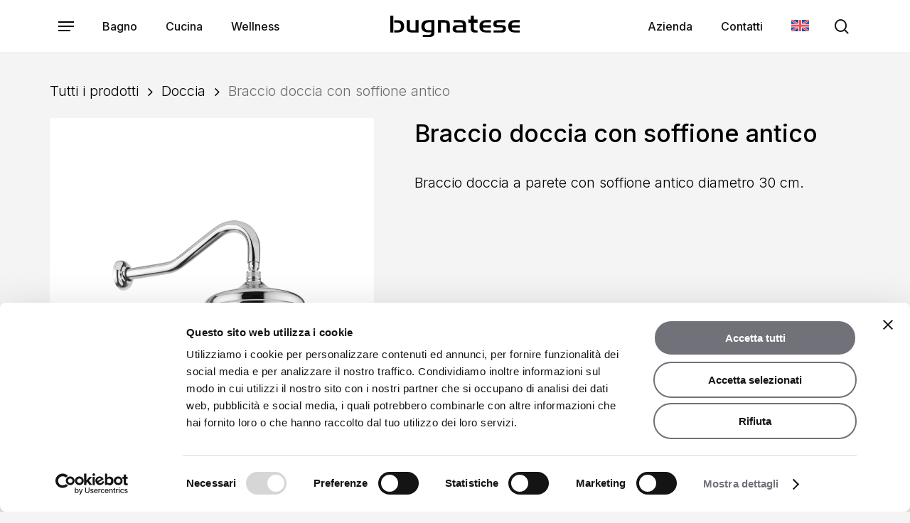

--- FILE ---
content_type: text/html; charset=UTF-8
request_url: https://www.bugnatese.com/prodotto/braccio-doccia-con-soffione-antico-2/
body_size: 26908
content:
<!doctype html>
<html lang="it-IT" prefix="og: https://ogp.me/ns#" class="no-js">
<head>
	<meta charset="UTF-8">
	<meta name="viewport" content="width=device-width, initial-scale=1, maximum-scale=1, user-scalable=0" /><script type="text/javascript" data-cookieconsent="ignore">
	window.dataLayer = window.dataLayer || [];

	function gtag() {
		dataLayer.push(arguments);
	}

	gtag("consent", "default", {
		ad_personalization: "denied",
		ad_storage: "denied",
		ad_user_data: "denied",
		analytics_storage: "denied",
		functionality_storage: "denied",
		personalization_storage: "denied",
		security_storage: "granted",
		wait_for_update: 500,
	});
	gtag("set", "ads_data_redaction", true);
	gtag("set", "url_passthrough", true);
</script>
<script type="text/javascript"
		id="Cookiebot"
		src="https://consent.cookiebot.com/uc.js"
		data-implementation="wp"
		data-cbid="6bae827e-bebd-4e05-8c71-428ce1f275f8"
							data-blockingmode="auto"
	></script>

<!-- Ottimizzazione per i motori di ricerca di Rank Math - https://rankmath.com/ -->
<title>Braccio doccia con soffione antico - Rubinetteria Bugnatese</title>
<meta name="description" content="Braccio doccia a parete con soffione antico diametro 30 cm. &nbsp; &nbsp; &nbsp;"/>
<meta name="robots" content="follow, index, max-snippet:-1, max-video-preview:-1, max-image-preview:large"/>
<link rel="canonical" href="https://www.bugnatese.com/prodotto/braccio-doccia-con-soffione-antico-2/" />
<meta property="og:locale" content="it_IT" />
<meta property="og:type" content="product" />
<meta property="og:title" content="Braccio doccia con soffione antico - Rubinetteria Bugnatese" />
<meta property="og:description" content="Braccio doccia a parete con soffione antico diametro 30 cm. &nbsp; &nbsp; &nbsp;" />
<meta property="og:url" content="https://www.bugnatese.com/prodotto/braccio-doccia-con-soffione-antico-2/" />
<meta property="og:site_name" content="Rubinetteria Bugnatese" />
<meta property="og:updated_time" content="2023-06-08T15:56:58+02:00" />
<meta property="og:image" content="https://www.bugnatese.com/wp-content/uploads/2023/05/89416-sc.webp" />
<meta property="og:image:secure_url" content="https://www.bugnatese.com/wp-content/uploads/2023/05/89416-sc.webp" />
<meta property="og:image:width" content="800" />
<meta property="og:image:height" content="800" />
<meta property="og:image:alt" content="Kit con braccio doccia a parete e soffione antico a campana in ottone diametro 30 cm." />
<meta property="og:image:type" content="image/webp" />
<meta property="product:price:currency" content="EUR" />
<meta property="product:availability" content="instock" />
<meta name="twitter:card" content="summary_large_image" />
<meta name="twitter:title" content="Braccio doccia con soffione antico - Rubinetteria Bugnatese" />
<meta name="twitter:description" content="Braccio doccia a parete con soffione antico diametro 30 cm. &nbsp; &nbsp; &nbsp;" />
<meta name="twitter:image" content="https://www.bugnatese.com/wp-content/uploads/2023/05/89416-sc.webp" />
<meta name="twitter:label1" content="Prezzo" />
<meta name="twitter:data1" content="&euro;0.00" />
<meta name="twitter:label2" content="Disponibilità" />
<meta name="twitter:data2" content="In stock" />
<script type="application/ld+json" class="rank-math-schema">{"@context":"https://schema.org","@graph":[{"@type":["LocalBusiness","Organization"],"@id":"https://www.bugnatese.com/#organization","name":"Rubinetteria Bugnatese","url":"http://www.bugnatese.com","logo":{"@type":"ImageObject","@id":"https://www.bugnatese.com/#logo","url":"http://www.bugnatese.com/wp-content/uploads/2023/03/logo-bugnatese.jpg","contentUrl":"http://www.bugnatese.com/wp-content/uploads/2023/03/logo-bugnatese.jpg","caption":"Rubinetteria Bugnatese","inLanguage":"it-IT","width":"411","height":"411"},"openingHours":["Monday,Tuesday,Wednesday,Thursday,Friday,Saturday,Sunday 09:00-17:00"],"image":{"@id":"https://www.bugnatese.com/#logo"}},{"@type":"WebSite","@id":"https://www.bugnatese.com/#website","url":"https://www.bugnatese.com","name":"Rubinetteria Bugnatese","publisher":{"@id":"https://www.bugnatese.com/#organization"},"inLanguage":"it-IT"},{"@type":"ImageObject","@id":"https://www.bugnatese.com/wp-content/uploads/2023/05/89416-sc.webp","url":"https://www.bugnatese.com/wp-content/uploads/2023/05/89416-sc.webp","width":"800","height":"800","caption":"Kit con braccio doccia a parete e soffione antico a campana in ottone diametro 30 cm.","inLanguage":"it-IT"},{"@type":"ItemPage","@id":"https://www.bugnatese.com/prodotto/braccio-doccia-con-soffione-antico-2/#webpage","url":"https://www.bugnatese.com/prodotto/braccio-doccia-con-soffione-antico-2/","name":"Braccio doccia con soffione antico - Rubinetteria Bugnatese","datePublished":"2023-05-22T15:27:37+02:00","dateModified":"2023-06-08T15:56:58+02:00","isPartOf":{"@id":"https://www.bugnatese.com/#website"},"primaryImageOfPage":{"@id":"https://www.bugnatese.com/wp-content/uploads/2023/05/89416-sc.webp"},"inLanguage":"it-IT"},{"@type":"Product","name":"Braccio doccia con soffione antico - Rubinetteria Bugnatese","description":"Braccio doccia a parete con soffione antico diametro 30 cm. &nbsp; &nbsp; &nbsp;","sku":"89416","category":"Doccia","mainEntityOfPage":{"@id":"https://www.bugnatese.com/prodotto/braccio-doccia-con-soffione-antico-2/#webpage"},"image":[{"@type":"ImageObject","url":"https://www.bugnatese.com/wp-content/uploads/2023/05/89416-sc.webp","height":"800","width":"800"}],"additionalProperty":[{"@type":"PropertyValue","name":"pa_collocazione","value":"A Parete"},{"@type":"PropertyValue","name":"pa_finiture","value":"Cromo, Cromo Dorato, Bronzo, Dorato, Ottone Naturale, Rame"}],"@id":"https://www.bugnatese.com/prodotto/braccio-doccia-con-soffione-antico-2/#richSnippet"}]}</script>
<!-- /Rank Math WordPress SEO plugin -->

<script type='application/javascript'  id='pys-version-script'>console.log('PixelYourSite Free version 11.1.5.2');</script>
<link rel='dns-prefetch' href='//www.googletagmanager.com' />
<link rel='dns-prefetch' href='//fonts.googleapis.com' />
<link rel="alternate" type="application/rss+xml" title="Rubinetteria Bugnatese &raquo; Feed" href="https://www.bugnatese.com/feed/" />
<link rel="alternate" type="application/rss+xml" title="Rubinetteria Bugnatese &raquo; Feed dei commenti" href="https://www.bugnatese.com/comments/feed/" />
<link rel="alternate" title="oEmbed (JSON)" type="application/json+oembed" href="https://www.bugnatese.com/wp-json/oembed/1.0/embed?url=https%3A%2F%2Fwww.bugnatese.com%2Fprodotto%2Fbraccio-doccia-con-soffione-antico-2%2F" />
<link rel="alternate" title="oEmbed (XML)" type="text/xml+oembed" href="https://www.bugnatese.com/wp-json/oembed/1.0/embed?url=https%3A%2F%2Fwww.bugnatese.com%2Fprodotto%2Fbraccio-doccia-con-soffione-antico-2%2F&#038;format=xml" />
<link rel="preload" href="https://www.bugnatese.com/wp-content/themes/salient/css/fonts/icomoon.woff?v=1.7" as="font" type="font/woff" crossorigin="anonymous"><style id='wp-img-auto-sizes-contain-inline-css' type='text/css'>
img:is([sizes=auto i],[sizes^="auto," i]){contain-intrinsic-size:3000px 1500px}
/*# sourceURL=wp-img-auto-sizes-contain-inline-css */
</style>
<style id='safe-svg-svg-icon-style-inline-css' type='text/css'>
.safe-svg-cover{text-align:center}.safe-svg-cover .safe-svg-inside{display:inline-block;max-width:100%}.safe-svg-cover svg{fill:currentColor;height:100%;max-height:100%;max-width:100%;width:100%}

/*# sourceURL=https://www.bugnatese.com/wp-content/plugins/safe-svg/dist/safe-svg-block-frontend.css */
</style>
<link rel='stylesheet' id='contact-form-7-css' href='https://www.bugnatese.com/wp-content/plugins/contact-form-7/includes/css/styles.css?ver=6.1.4' type='text/css' media='all' />
<link rel='stylesheet' id='arishish-bakery-css' href='https://www.bugnatese.com/wp-content/plugins/jamarea-bakery/css/arishish-base-styles.css?ver=6.9' type='text/css' media='all' />
<link rel='stylesheet' id='arishish-bakery-2-css' href='https://www.bugnatese.com/wp-content/plugins/jamarea-bakery/css/bugna-shops-by-ids-sku.css?ver=6.9' type='text/css' media='all' />
<link rel='stylesheet' id='salient-social-css' href='https://www.bugnatese.com/wp-content/plugins/salient-social/css/style.css?ver=1.2.6' type='text/css' media='all' />
<style id='salient-social-inline-css' type='text/css'>

  .sharing-default-minimal .nectar-love.loved,
  body .nectar-social[data-color-override="override"].fixed > a:before, 
  body .nectar-social[data-color-override="override"].fixed .nectar-social-inner a,
  .sharing-default-minimal .nectar-social[data-color-override="override"] .nectar-social-inner a:hover,
  .nectar-social.vertical[data-color-override="override"] .nectar-social-inner a:hover {
    background-color: #121212;
  }
  .nectar-social.hover .nectar-love.loved,
  .nectar-social.hover > .nectar-love-button a:hover,
  .nectar-social[data-color-override="override"].hover > div a:hover,
  #single-below-header .nectar-social[data-color-override="override"].hover > div a:hover,
  .nectar-social[data-color-override="override"].hover .share-btn:hover,
  .sharing-default-minimal .nectar-social[data-color-override="override"] .nectar-social-inner a {
    border-color: #121212;
  }
  #single-below-header .nectar-social.hover .nectar-love.loved i,
  #single-below-header .nectar-social.hover[data-color-override="override"] a:hover,
  #single-below-header .nectar-social.hover[data-color-override="override"] a:hover i,
  #single-below-header .nectar-social.hover .nectar-love-button a:hover i,
  .nectar-love:hover i,
  .hover .nectar-love:hover .total_loves,
  .nectar-love.loved i,
  .nectar-social.hover .nectar-love.loved .total_loves,
  .nectar-social.hover .share-btn:hover, 
  .nectar-social[data-color-override="override"].hover .nectar-social-inner a:hover,
  .nectar-social[data-color-override="override"].hover > div:hover span,
  .sharing-default-minimal .nectar-social[data-color-override="override"] .nectar-social-inner a:not(:hover) i,
  .sharing-default-minimal .nectar-social[data-color-override="override"] .nectar-social-inner a:not(:hover) {
    color: #121212;
  }
/*# sourceURL=salient-social-inline-css */
</style>
<link rel='stylesheet' id='photoswipe-css' href='https://www.bugnatese.com/wp-content/plugins/woocommerce/assets/css/photoswipe/photoswipe.min.css?ver=10.4.3' type='text/css' media='all' />
<link rel='stylesheet' id='photoswipe-default-skin-css' href='https://www.bugnatese.com/wp-content/plugins/woocommerce/assets/css/photoswipe/default-skin/default-skin.min.css?ver=10.4.3' type='text/css' media='all' />
<link rel='stylesheet' id='woocommerce-layout-css' href='https://www.bugnatese.com/wp-content/plugins/woocommerce/assets/css/woocommerce-layout.css?ver=10.4.3' type='text/css' media='all' />
<link rel='stylesheet' id='woocommerce-smallscreen-css' href='https://www.bugnatese.com/wp-content/plugins/woocommerce/assets/css/woocommerce-smallscreen.css?ver=10.4.3' type='text/css' media='only screen and (max-width: 768px)' />
<link rel='stylesheet' id='woocommerce-general-css' href='https://www.bugnatese.com/wp-content/plugins/woocommerce/assets/css/woocommerce.css?ver=10.4.3' type='text/css' media='all' />
<style id='woocommerce-inline-inline-css' type='text/css'>
.woocommerce form .form-row .required { visibility: visible; }
/*# sourceURL=woocommerce-inline-inline-css */
</style>
<link rel='stylesheet' id='wpml-menu-item-0-css' href='https://www.bugnatese.com/wp-content/plugins/sitepress-multilingual-cms/templates/language-switchers/menu-item/style.min.css?ver=1' type='text/css' media='all' />
<link rel='stylesheet' id='wcpf-plugin-style-css' href='https://www.bugnatese.com/wp-content/plugins/woocommerce-product-filters/assets/css/plugin.css?ver=1.4.40' type='text/css' media='all' />
<link rel='stylesheet' id='ywctm-frontend-css' href='https://www.bugnatese.com/wp-content/plugins/yith-woocommerce-catalog-mode/assets/css/frontend.min.css?ver=2.51.0' type='text/css' media='all' />
<style id='ywctm-frontend-inline-css' type='text/css'>
form.cart button.single_add_to_cart_button, .ppc-button-wrapper, .wc-ppcp-paylater-msg__container, form.cart .quantity, table.variations, form.variations_form, .single_variation_wrap .variations_button, .widget.woocommerce.widget_shopping_cart{display: none !important}
/*# sourceURL=ywctm-frontend-inline-css */
</style>
<link rel='stylesheet' id='font-awesome-css' href='https://www.bugnatese.com/wp-content/themes/salient/css/font-awesome.min.css?ver=4.7.1' type='text/css' media='all' />
<style id='font-awesome-inline-css' type='text/css'>
[data-font="FontAwesome"]:before {font-family: 'FontAwesome' !important;content: attr(data-icon) !important;speak: none !important;font-weight: normal !important;font-variant: normal !important;text-transform: none !important;line-height: 1 !important;font-style: normal !important;-webkit-font-smoothing: antialiased !important;-moz-osx-font-smoothing: grayscale !important;}
/*# sourceURL=font-awesome-inline-css */
</style>
<link rel='stylesheet' id='salient-grid-system-css' href='https://www.bugnatese.com/wp-content/themes/salient/css/build/grid-system.css?ver=18.0.2' type='text/css' media='all' />
<link rel='stylesheet' id='main-styles-css' href='https://www.bugnatese.com/wp-content/themes/salient/css/build/style.css?ver=18.0.2' type='text/css' media='all' />
<link rel='stylesheet' id='nectar-header-layout-centered-logo-between-menu-alt-css' href='https://www.bugnatese.com/wp-content/themes/salient/css/build/header/header-layout-centered-logo-between-menu-alt.css?ver=18.0.2' type='text/css' media='all' />
<link rel='stylesheet' id='nectar-element-horizontal-list-item-css' href='https://www.bugnatese.com/wp-content/themes/salient/css/build/elements/element-horizontal-list-item.css?ver=18.0.2' type='text/css' media='all' />
<link rel='stylesheet' id='nectar-element-wpb-column-border-css' href='https://www.bugnatese.com/wp-content/themes/salient/css/build/elements/element-wpb-column-border.css?ver=18.0.2' type='text/css' media='all' />
<link rel='stylesheet' id='nectar-cf7-css' href='https://www.bugnatese.com/wp-content/themes/salient/css/build/third-party/cf7.css?ver=18.0.2' type='text/css' media='all' />
<link rel='stylesheet' id='nectar_default_font_open_sans-css' href='https://fonts.googleapis.com/css?family=Open+Sans%3A300%2C400%2C600%2C700&#038;subset=latin%2Clatin-ext&#038;display=swap' type='text/css' media='all' />
<link rel='stylesheet' id='responsive-css' href='https://www.bugnatese.com/wp-content/themes/salient/css/build/responsive.css?ver=18.0.2' type='text/css' media='all' />
<link rel='stylesheet' id='nectar-product-style-minimal-css' href='https://www.bugnatese.com/wp-content/themes/salient/css/build/third-party/woocommerce/product-style-minimal.css?ver=18.0.2' type='text/css' media='all' />
<link rel='stylesheet' id='woocommerce-css' href='https://www.bugnatese.com/wp-content/themes/salient/css/build/woocommerce.css?ver=18.0.2' type='text/css' media='all' />
<link rel='stylesheet' id='nectar-woocommerce-single-css' href='https://www.bugnatese.com/wp-content/themes/salient/css/build/third-party/woocommerce/product-single.css?ver=18.0.2' type='text/css' media='all' />
<link rel='stylesheet' id='nectar-element-product-carousel-css' href='https://www.bugnatese.com/wp-content/themes/salient/css/build/elements/element-product-carousel.css?ver=18.0.2' type='text/css' media='all' />
<link rel='stylesheet' id='nectar-flickity-css' href='https://www.bugnatese.com/wp-content/themes/salient/css/build/plugins/flickity.css?ver=18.0.2' type='text/css' media='all' />
<link rel='stylesheet' id='select2-css' href='https://www.bugnatese.com/wp-content/plugins/woocommerce/assets/css/select2.css?ver=10.4.3' type='text/css' media='all' />
<link rel='stylesheet' id='skin-material-css' href='https://www.bugnatese.com/wp-content/themes/salient/css/build/skin-material.css?ver=18.0.2' type='text/css' media='all' />
<style id='salient-wp-menu-dynamic-fallback-inline-css' type='text/css'>
#header-outer .nectar-ext-menu-item .image-layer-outer,#header-outer .nectar-ext-menu-item .image-layer,#header-outer .nectar-ext-menu-item .color-overlay,#slide-out-widget-area .nectar-ext-menu-item .image-layer-outer,#slide-out-widget-area .nectar-ext-menu-item .color-overlay,#slide-out-widget-area .nectar-ext-menu-item .image-layer{position:absolute;top:0;left:0;width:100%;height:100%;overflow:hidden;}.nectar-ext-menu-item .inner-content{position:relative;z-index:10;width:100%;}.nectar-ext-menu-item .image-layer{background-size:cover;background-position:center;transition:opacity 0.25s ease 0.1s;}.nectar-ext-menu-item .image-layer video{object-fit:cover;width:100%;height:100%;}#header-outer nav .nectar-ext-menu-item .image-layer:not(.loaded){background-image:none!important;}#header-outer nav .nectar-ext-menu-item .image-layer{opacity:0;}#header-outer nav .nectar-ext-menu-item .image-layer.loaded{opacity:1;}.nectar-ext-menu-item span[class*="inherit-h"] + .menu-item-desc{margin-top:0.4rem;}#mobile-menu .nectar-ext-menu-item .title,#slide-out-widget-area .nectar-ext-menu-item .title,.nectar-ext-menu-item .menu-title-text,.nectar-ext-menu-item .menu-item-desc{position:relative;}.nectar-ext-menu-item .menu-item-desc{display:block;line-height:1.4em;}body #slide-out-widget-area .nectar-ext-menu-item .menu-item-desc{line-height:1.4em;}#mobile-menu .nectar-ext-menu-item .title,#slide-out-widget-area .nectar-ext-menu-item:not(.style-img-above-text) .title,.nectar-ext-menu-item:not(.style-img-above-text) .menu-title-text,.nectar-ext-menu-item:not(.style-img-above-text) .menu-item-desc,.nectar-ext-menu-item:not(.style-img-above-text) i:before,.nectar-ext-menu-item:not(.style-img-above-text) .svg-icon{color:#fff;}#mobile-menu .nectar-ext-menu-item.style-img-above-text .title{color:inherit;}.sf-menu li ul li a .nectar-ext-menu-item .menu-title-text:after{display:none;}.menu-item .widget-area-active[data-margin="default"] > div:not(:last-child){margin-bottom:20px;}.nectar-ext-menu-item__button{display:inline-block;padding-top:2em;}#header-outer nav li:not([class*="current"]) > a .nectar-ext-menu-item .inner-content.has-button .title .menu-title-text{background-image:none;}.nectar-ext-menu-item__button .nectar-cta:not([data-color="transparent"]){margin-top:.8em;margin-bottom:.8em;}.nectar-ext-menu-item .color-overlay{transition:opacity 0.5s cubic-bezier(.15,.75,.5,1);}.nectar-ext-menu-item:hover .hover-zoom-in-slow .image-layer{transform:scale(1.15);transition:transform 4s cubic-bezier(0.1,0.2,.7,1);}.nectar-ext-menu-item:hover .hover-zoom-in-slow .color-overlay{transition:opacity 1.5s cubic-bezier(.15,.75,.5,1);}.nectar-ext-menu-item .hover-zoom-in-slow .image-layer{transition:transform 0.5s cubic-bezier(.15,.75,.5,1);}.nectar-ext-menu-item .hover-zoom-in-slow .color-overlay{transition:opacity 0.5s cubic-bezier(.15,.75,.5,1);}.nectar-ext-menu-item:hover .hover-zoom-in .image-layer{transform:scale(1.12);}.nectar-ext-menu-item .hover-zoom-in .image-layer{transition:transform 0.5s cubic-bezier(.15,.75,.5,1);}.nectar-ext-menu-item{display:flex;text-align:left;}#slide-out-widget-area .nectar-ext-menu-item .title,#slide-out-widget-area .nectar-ext-menu-item .menu-item-desc,#slide-out-widget-area .nectar-ext-menu-item .menu-title-text,#mobile-menu .nectar-ext-menu-item .title,#mobile-menu .nectar-ext-menu-item .menu-item-desc,#mobile-menu .nectar-ext-menu-item .menu-title-text{color:inherit!important;}#slide-out-widget-area .nectar-ext-menu-item,#mobile-menu .nectar-ext-menu-item{display:block;}#slide-out-widget-area .nectar-ext-menu-item .inner-content,#mobile-menu .nectar-ext-menu-item .inner-content{width:100%;}#slide-out-widget-area.fullscreen-alt .nectar-ext-menu-item,#slide-out-widget-area.fullscreen .nectar-ext-menu-item{text-align:center;}#header-outer .nectar-ext-menu-item.style-img-above-text .image-layer-outer,#slide-out-widget-area .nectar-ext-menu-item.style-img-above-text .image-layer-outer{position:relative;}#header-outer .nectar-ext-menu-item.style-img-above-text,#slide-out-widget-area .nectar-ext-menu-item.style-img-above-text{flex-direction:column;}
/*# sourceURL=salient-wp-menu-dynamic-fallback-inline-css */
</style>
<link rel='stylesheet' id='dynamic-css-css' href='https://www.bugnatese.com/wp-content/uploads/salient/salient-dynamic-styles.css?ver=96002' type='text/css' media='all' />
<style id='dynamic-css-inline-css' type='text/css'>
.featured-media-under-header__featured-media:not([data-format="video"]):not([data-format="audio"]):not([data-has-img="false"]){padding-bottom:40%;}.featured-media-under-header__featured-media .post-featured-img img{position:absolute;top:0;left:0;width:100%;height:100%;object-fit:cover;object-position:top;}.single.single-post .container-wrap{padding-top:0;}.main-content .featured-media-under-header{padding:min(6vw,90px) 0;}.featured-media-under-header__featured-media:not([data-has-img="false"]){margin-top:min(6vw,90px);}.featured-media-under-header__featured-media:not([data-format="video"]):not([data-format="audio"]):not([data-has-img="false"]){overflow:hidden;position:relative;}.featured-media-under-header__meta-wrap{display:flex;flex-wrap:wrap;align-items:center;}.featured-media-under-header__meta-wrap .meta-author{display:inline-flex;align-items:center;}.featured-media-under-header__meta-wrap .meta-author img{margin-right:8px;width:28px;border-radius:100px;}.featured-media-under-header__featured-media .post-featured-img{display:block;line-height:0;top:auto;bottom:0;}.featured-media-under-header__featured-media[data-n-parallax-bg="true"] .post-featured-img{height:calc(100% + 75px);}@media only screen and (max-width:690px){.featured-media-under-header__featured-media[data-n-parallax-bg="true"] .post-featured-img{height:calc(100% + 45px);}.featured-media-under-header__meta-wrap{font-size:14px;}}.featured-media-under-header__featured-media[data-align="center"] .post-featured-img img{object-position:center;}.featured-media-under-header__featured-media[data-align="bottom"] .post-featured-img img{object-position:bottom;}.featured-media-under-header h1{margin:max(min(0.35em,35px),25px) 0;}.featured-media-under-header__cat-wrap .meta-category a{line-height:1;padding:7px 15px;margin-right:15px;}.featured-media-under-header__cat-wrap .meta-category a:not(:hover){background-color:rgba(0,0,0,0.05);}.featured-media-under-header__cat-wrap .meta-category a:hover{color:#fff;}.featured-media-under-header__meta-wrap a,.featured-media-under-header__cat-wrap a{color:inherit;}.featured-media-under-header__meta-wrap > span:not(:first-child):not(.rich-snippet-hidden):before{content:"·";padding:0 .5em;}.featured-media-under-header__excerpt{margin:0 0 20px 0;}@media only screen and (min-width:691px){[data-animate="fade_in"] .featured-media-under-header__cat-wrap,[data-animate="fade_in"].featured-media-under-header .entry-title,[data-animate="fade_in"] .featured-media-under-header__meta-wrap,[data-animate="fade_in"] .featured-media-under-header__featured-media,[data-animate="fade_in"] .featured-media-under-header__excerpt,[data-animate="fade_in"].featured-media-under-header + .row .content-inner{opacity:0;transform:translateY(50px);animation:nectar_featured_media_load 1s cubic-bezier(0.25,1,0.5,1) forwards;}[data-animate="fade_in"].featured-media-under-header + .row .content-inner:has(.nectar-scrolling-tabs){transform:translateY(0px);animation:nectar_featured_media_load_simple 1s cubic-bezier(0.25,1,0.5,1) forwards;}[data-animate="fade_in"] .featured-media-under-header__cat-wrap{animation-delay:0.1s;}[data-animate="fade_in"].featured-media-under-header .entry-title{animation-delay:0.2s;}[data-animate="fade_in"] .featured-media-under-header__excerpt{animation-delay:0.3s;}[data-animate="fade_in"] .featured-media-under-header__meta-wrap{animation-delay:0.3s;}[data-animate="fade_in"] .featured-media-under-header__featured-media{animation-delay:0.4s;}[data-animate="fade_in"].featured-media-under-header + .row .content-inner{animation-delay:0.5s;}}@keyframes nectar_featured_media_load{0%{transform:translateY(50px);opacity:0;}100%{transform:translateY(0px);opacity:1;}}@keyframes nectar_featured_media_load_simple{0%{opacity:0;}100%{opacity:1;}}#header-space{background-color:#f4f4f5}@media only screen and (min-width:1000px){body #ajax-content-wrap.no-scroll{min-height:calc(100vh - 74px);height:calc(100vh - 74px)!important;}}@media only screen and (min-width:1000px){#page-header-wrap.fullscreen-header,#page-header-wrap.fullscreen-header #page-header-bg,html:not(.nectar-box-roll-loaded) .nectar-box-roll > #page-header-bg.fullscreen-header,.nectar_fullscreen_zoom_recent_projects,#nectar_fullscreen_rows:not(.afterLoaded) > div{height:calc(100vh - 73px);}.wpb_row.vc_row-o-full-height.top-level,.wpb_row.vc_row-o-full-height.top-level > .col.span_12{min-height:calc(100vh - 73px);}html:not(.nectar-box-roll-loaded) .nectar-box-roll > #page-header-bg.fullscreen-header{top:74px;}.nectar-slider-wrap[data-fullscreen="true"]:not(.loaded),.nectar-slider-wrap[data-fullscreen="true"]:not(.loaded) .swiper-container{height:calc(100vh - 72px)!important;}.admin-bar .nectar-slider-wrap[data-fullscreen="true"]:not(.loaded),.admin-bar .nectar-slider-wrap[data-fullscreen="true"]:not(.loaded) .swiper-container{height:calc(100vh - 72px - 32px)!important;}}.admin-bar[class*="page-template-template-no-header"] .wpb_row.vc_row-o-full-height.top-level,.admin-bar[class*="page-template-template-no-header"] .wpb_row.vc_row-o-full-height.top-level > .col.span_12{min-height:calc(100vh - 32px);}body[class*="page-template-template-no-header"] .wpb_row.vc_row-o-full-height.top-level,body[class*="page-template-template-no-header"] .wpb_row.vc_row-o-full-height.top-level > .col.span_12{min-height:100vh;}@media only screen and (max-width:999px){.using-mobile-browser #nectar_fullscreen_rows:not(.afterLoaded):not([data-mobile-disable="on"]) > div{height:calc(100vh - 100px);}.using-mobile-browser .wpb_row.vc_row-o-full-height.top-level,.using-mobile-browser .wpb_row.vc_row-o-full-height.top-level > .col.span_12,[data-permanent-transparent="1"].using-mobile-browser .wpb_row.vc_row-o-full-height.top-level,[data-permanent-transparent="1"].using-mobile-browser .wpb_row.vc_row-o-full-height.top-level > .col.span_12{min-height:calc(100vh - 100px);}html:not(.nectar-box-roll-loaded) .nectar-box-roll > #page-header-bg.fullscreen-header,.nectar_fullscreen_zoom_recent_projects,.nectar-slider-wrap[data-fullscreen="true"]:not(.loaded),.nectar-slider-wrap[data-fullscreen="true"]:not(.loaded) .swiper-container,#nectar_fullscreen_rows:not(.afterLoaded):not([data-mobile-disable="on"]) > div{height:calc(100vh - 47px);}.wpb_row.vc_row-o-full-height.top-level,.wpb_row.vc_row-o-full-height.top-level > .col.span_12{min-height:calc(100vh - 47px);}body[data-transparent-header="false"] #ajax-content-wrap.no-scroll{min-height:calc(100vh - 47px);height:calc(100vh - 47px);}}.post-type-archive-product.woocommerce .container-wrap,.tax-product_cat.woocommerce .container-wrap{background-color:#f4f4f5;}.woocommerce ul.products li.product.material,.woocommerce-page ul.products li.product.material{background-color:#ffffff;}.woocommerce ul.products li.product.minimal .product-wrap,.woocommerce ul.products li.product.minimal .background-color-expand,.woocommerce-page ul.products li.product.minimal .product-wrap,.woocommerce-page ul.products li.product.minimal .background-color-expand{background-color:#f4f4f5;}body .container-wrap .wpb_row[data-column-margin="none"]:not(.full-width-section):not(.full-width-content),html body .wpb_row[data-column-margin="none"]:not(.full-width-section):not(.full-width-content){margin-bottom:0;}body .container-wrap .vc_row-fluid[data-column-margin="none"] > .span_12,html body .vc_row-fluid[data-column-margin="none"] > .span_12,body .container-wrap .vc_row-fluid[data-column-margin="none"] .full-page-inner > .container > .span_12,body .container-wrap .vc_row-fluid[data-column-margin="none"] .full-page-inner > .span_12{margin-left:0;margin-right:0;}body .container-wrap .vc_row-fluid[data-column-margin="none"] .wpb_column:not(.child_column),body .container-wrap .inner_row[data-column-margin="none"] .child_column,html body .vc_row-fluid[data-column-margin="none"] .wpb_column:not(.child_column),html body .inner_row[data-column-margin="none"] .child_column{padding-left:0;padding-right:0;}@media only screen,print{.wpb_column.top_padding_desktop_40px > .vc_column-inner{padding-top:40px;}.wpb_column.bottom_padding_desktop_80px > .vc_column-inner{padding-bottom:80px;}}@media only screen,print{.wpb_column.top_padding_desktop_40px > .n-sticky > .vc_column-inner{padding-top:40px;}.wpb_column.bottom_padding_desktop_80px > .n-sticky > .vc_column-inner{padding-bottom:80px;}}.wpb_column.border_left_desktop_0px > .vc_column-inner,.wpb_column.border_left_desktop_0px > .n-sticky > .vc_column-inner{border-left-width:0px;}.wpb_column.border_top_desktop_1px > .vc_column-inner,.wpb_column.border_top_desktop_1px > .n-sticky > .vc_column-inner{border-top-width:1px;}.wpb_column.border_right_desktop_0px > .vc_column-inner,.wpb_column.border_right_desktop_0px > .n-sticky > .vc_column-inner{border-right-width:0px;}.wpb_column.border_bottom_desktop_0px > .vc_column-inner,.wpb_column.border_bottom_desktop_0px > .n-sticky > .vc_column-inner{border-bottom-width:0px;}.wpb_column.border_color_ffffff > .vc_column-inner,.wpb_column.border_color_ffffff > .n-sticky > .vc_column-inner{border-color:#ffffff;}.wpb_column.border_style_solid > .vc_column-inner,.wpb_column.border_style_solid > .n-sticky > .vc_column-inner{border-style:solid;}body[data-aie] .col[data-padding-pos="top"] > .vc_column-inner,#ajax-content-wrap .col[data-padding-pos="top"] > .vc_column-inner,#ajax-content-wrap .col[data-padding-pos="top"] > .n-sticky > .vc_column-inner{padding-right:0;padding-bottom:0;padding-left:0}@media only screen,print{.wpb_column.force-desktop-text-align-left,.wpb_column.force-desktop-text-align-left .col{text-align:left!important;}.wpb_column.force-desktop-text-align-right,.wpb_column.force-desktop-text-align-right .col{text-align:right!important;}.wpb_column.force-desktop-text-align-center,.wpb_column.force-desktop-text-align-center .col,.wpb_column.force-desktop-text-align-center .vc_custom_heading,.wpb_column.force-desktop-text-align-center .nectar-cta{text-align:center!important;}.wpb_column.force-desktop-text-align-center .img-with-aniamtion-wrap img{display:inline-block;}}.nectar_icon_wrap i{vertical-align:middle;top:0;}.nectar_icon_wrap i[class*="nectar-brands"]{display:inline-block;}.wpb_wrapper > .nectar_icon_wrap{margin-bottom:0;}.nectar_icon_wrap i{transition:color .25s ease;}.nectar_icon_wrap path{transition:fill .25s ease;}.nectar-pulsate i{display:block;border-radius:200px;background-color:currentColor;position:relative;}.nectar-pulsate i:after{display:block;position:absolute;top:50%;left:50%;content:"";width:100%;height:100%;margin:-50% auto auto -50%;-webkit-transform-origin:50% 50%;transform-origin:50% 50%;border-radius:50%;background-color:currentColor;opacity:1;z-index:11;pointer-events:none;animation:nectar_pulsate 2s cubic-bezier(.2,1,.2,1) infinite;}@keyframes nectar_pulsate{0%{opacity:0.6;transform:scale(1);}100%{opacity:0;transform:scale(3);}}.span_12.light .nectar_icon_wrap[data-style="border-basic"] .nectar_icon{border-color:rgba(255,255,255,0.15)}.nectar_icon_wrap[data-style="border-basic"] .nectar_icon{line-height:0;border:2px solid rgba(0,0,0,0.065);text-align:center;border-radius:150px;position:relative;transition:background-color .45s cubic-bezier(0.25,1,0.33,1),border-color .45s cubic-bezier(0.25,1,0.33,1)}.nectar_icon_wrap[data-style*="border"] .nectar_icon i{display:inline-block;vertical-align:middle;max-width:none;top:0;}.nectar_icon_wrap[data-style="border-basic"] .nectar_icon i{text-align:center}.nectar_icon_wrap .icon_color_custom_ffffff i{color:#ffffff!important;}.nectar_icon_wrap[data-style="border-basic"] .nectar_icon.icon_color_custom_ffffff,.nectar_icon_wrap[data-style="border-animation"]:not([data-draw="true"]) .nectar_icon.icon_color_custom_ffffff,.nectar_icon_wrap[data-style="border-animation"][data-draw="true"] .nectar_icon.icon_color_custom_ffffff:hover{border-color:#ffffff!important;}.nectar_icon_wrap[data-style*="border"] .icon_color_custom_ffffff .im-icon-wrap path{fill:#ffffff;}.nectar_icon_wrap:not([data-style="soft-bg"]):not([data-style="shadow-bg"]) .nectar_icon.icon_color_custom_ffffff .svg-icon-holder[data-color] svg path{stroke:#ffffff!important;}.nectar_icon_wrap[data-padding="5px"] .nectar_icon{padding:5px;}.nectar_icon_wrap[data-border-thickness="2px"] .nectar_icon{border-width:2px;}.img-with-aniamtion-wrap[data-max-width="custom"].center{text-align:center;}.img-with-aniamtion-wrap.custom-width-250px .inner{max-width:250px;}@media only screen and (max-width:999px){body .wpb_row .wpb_column.child_column.padding-5-percent_tablet > .vc_column-inner,body .wpb_row .wpb_column.child_column.padding-5-percent_tablet > .n-sticky > .vc_column-inner{padding:calc(999px * 0.05);}}@media only screen and (max-width:999px){.wpb_column.child_column.bottom_margin_tablet_80px{margin-bottom:80px!important;}}@media only screen and (max-width:999px){body .vc_row-fluid:not(.full-width-content) > .span_12 .vc_col-sm-2:not(:last-child):not([class*="vc_col-xs-"]){margin-bottom:25px;}}@media only screen and (min-width :691px) and (max-width :999px){body .vc_col-sm-2{width:31.2%;margin-left:3.1%;}body .full-width-content .vc_col-sm-2{width:33.3%;margin-left:0;}.vc_row-fluid .vc_col-sm-2[class*="vc_col-sm-"]:first-child:not([class*="offset"]),.vc_row-fluid .vc_col-sm-2[class*="vc_col-sm-"]:nth-child(3n+4):not([class*="offset"]){margin-left:0;}}@media only screen and (max-width :690px){body .vc_row-fluid .vc_col-sm-2:not([class*="vc_col-xs"]),body .vc_row-fluid.full-width-content .vc_col-sm-2:not([class*="vc_col-xs"]){width:50%;}.vc_row-fluid .vc_col-sm-2[class*="vc_col-sm-"]:first-child:not([class*="offset"]),.vc_row-fluid .vc_col-sm-2[class*="vc_col-sm-"]:nth-child(2n+3):not([class*="offset"]){margin-left:0;}}@media only screen and (max-width:999px){body .wpb_column.force-tablet-text-align-left,body .wpb_column.force-tablet-text-align-left .col{text-align:left!important;}body .wpb_column.force-tablet-text-align-right,body .wpb_column.force-tablet-text-align-right .col{text-align:right!important;}body .wpb_column.force-tablet-text-align-center,body .wpb_column.force-tablet-text-align-center .col,body .wpb_column.force-tablet-text-align-center .vc_custom_heading,body .wpb_column.force-tablet-text-align-center .nectar-cta{text-align:center!important;}.wpb_column.force-tablet-text-align-center .img-with-aniamtion-wrap img{display:inline-block;}}@media only screen and (max-width:999px){.divider-wrap.height_tablet_0px > .divider{height:0px!important;}}@media only screen and (max-width:999px){.wpb_column.child_column.top_margin_tablet_20px{margin-top:20px!important;}}.screen-reader-text,.nectar-skip-to-content:not(:focus){border:0;clip:rect(1px,1px,1px,1px);clip-path:inset(50%);height:1px;margin:-1px;overflow:hidden;padding:0;position:absolute!important;width:1px;word-wrap:normal!important;}.row .col img:not([srcset]){width:auto;}.row .col img.img-with-animation.nectar-lazy:not([srcset]){width:100%;}
/*# sourceURL=dynamic-css-inline-css */
</style>
<link rel='stylesheet' id='salient-child-style-css' href='https://www.bugnatese.com/wp-content/themes/salient-child/style.css?ver=18.0.2' type='text/css' media='all' />
<link rel='stylesheet' id='redux-google-fonts-salient_redux-css' href='https://fonts.googleapis.com/css?family=Inter%3A400%2C500%2C300%2C200%2C600%7CCastoro%3A400&#038;subset=latin&#038;display=swap&#038;ver=6.9' type='text/css' media='all' />
<script type="text/template" id="tmpl-variation-template">
	<div class="woocommerce-variation-description">{{{ data.variation.variation_description }}}</div>
	<div class="woocommerce-variation-price">{{{ data.variation.price_html }}}</div>
	<div class="woocommerce-variation-availability">{{{ data.variation.availability_html }}}</div>
</script>
<script type="text/template" id="tmpl-unavailable-variation-template">
	<p role="alert">Questo prodotto non è disponibile. Scegli un&#039;altra combinazione.</p>
</script>
<script type="text/javascript" id="wpml-cookie-js-extra">
/* <![CDATA[ */
var wpml_cookies = {"wp-wpml_current_language":{"value":"it","expires":1,"path":"/"}};
var wpml_cookies = {"wp-wpml_current_language":{"value":"it","expires":1,"path":"/"}};
//# sourceURL=wpml-cookie-js-extra
/* ]]> */
</script>
<script type="text/javascript" src="https://www.bugnatese.com/wp-content/plugins/sitepress-multilingual-cms/res/js/cookies/language-cookie.js?ver=486900" id="wpml-cookie-js" defer="defer" data-wp-strategy="defer"></script>
<script type="text/javascript" id="jquery-core-js-extra">
/* <![CDATA[ */
var pysFacebookRest = {"restApiUrl":"https://www.bugnatese.com/wp-json/pys-facebook/v1/event","debug":""};
//# sourceURL=jquery-core-js-extra
/* ]]> */
</script>
<script type="text/javascript" src="https://www.bugnatese.com/wp-includes/js/jquery/jquery.min.js?ver=3.7.1" id="jquery-core-js"></script>
<script type="text/javascript" src="https://www.bugnatese.com/wp-includes/js/jquery/jquery-migrate.min.js?ver=3.4.1" id="jquery-migrate-js"></script>
<script type="text/javascript" src="https://www.bugnatese.com/wp-content/plugins/woocommerce/assets/js/jquery-blockui/jquery.blockUI.min.js?ver=2.7.0-wc.10.4.3" id="wc-jquery-blockui-js" defer="defer" data-wp-strategy="defer"></script>
<script type="text/javascript" id="wc-add-to-cart-js-extra">
/* <![CDATA[ */
var wc_add_to_cart_params = {"ajax_url":"/wp-admin/admin-ajax.php","wc_ajax_url":"/?wc-ajax=%%endpoint%%","i18n_view_cart":"Visualizza carrello","cart_url":"https://www.bugnatese.com/carrello/","is_cart":"","cart_redirect_after_add":"no"};
//# sourceURL=wc-add-to-cart-js-extra
/* ]]> */
</script>
<script type="text/javascript" src="https://www.bugnatese.com/wp-content/plugins/woocommerce/assets/js/frontend/add-to-cart.min.js?ver=10.4.3" id="wc-add-to-cart-js" defer="defer" data-wp-strategy="defer"></script>
<script type="text/javascript" src="https://www.bugnatese.com/wp-content/plugins/woocommerce/assets/js/zoom/jquery.zoom.min.js?ver=1.7.21-wc.10.4.3" id="wc-zoom-js" defer="defer" data-wp-strategy="defer"></script>
<script type="text/javascript" src="https://www.bugnatese.com/wp-content/plugins/woocommerce/assets/js/photoswipe/photoswipe.min.js?ver=4.1.1-wc.10.4.3" id="wc-photoswipe-js" defer="defer" data-wp-strategy="defer"></script>
<script type="text/javascript" src="https://www.bugnatese.com/wp-content/plugins/woocommerce/assets/js/photoswipe/photoswipe-ui-default.min.js?ver=4.1.1-wc.10.4.3" id="wc-photoswipe-ui-default-js" defer="defer" data-wp-strategy="defer"></script>
<script type="text/javascript" id="wc-single-product-js-extra">
/* <![CDATA[ */
var wc_single_product_params = {"i18n_required_rating_text":"Seleziona una valutazione","i18n_rating_options":["1 stella su 5","2 stelle su 5","3 stelle su 5","4 stelle su 5","5 stelle su 5"],"i18n_product_gallery_trigger_text":"Visualizza la galleria di immagini a schermo intero","review_rating_required":"yes","flexslider":{"rtl":false,"animation":"slide","smoothHeight":true,"directionNav":false,"controlNav":"thumbnails","slideshow":false,"animationSpeed":500,"animationLoop":false,"allowOneSlide":false},"zoom_enabled":"1","zoom_options":[],"photoswipe_enabled":"1","photoswipe_options":{"shareEl":false,"closeOnScroll":false,"history":false,"hideAnimationDuration":0,"showAnimationDuration":0},"flexslider_enabled":""};
//# sourceURL=wc-single-product-js-extra
/* ]]> */
</script>
<script type="text/javascript" src="https://www.bugnatese.com/wp-content/plugins/woocommerce/assets/js/frontend/single-product.min.js?ver=10.4.3" id="wc-single-product-js" defer="defer" data-wp-strategy="defer"></script>
<script type="text/javascript" src="https://www.bugnatese.com/wp-content/plugins/woocommerce/assets/js/js-cookie/js.cookie.min.js?ver=2.1.4-wc.10.4.3" id="wc-js-cookie-js" defer="defer" data-wp-strategy="defer"></script>
<script type="text/javascript" id="woocommerce-js-extra">
/* <![CDATA[ */
var woocommerce_params = {"ajax_url":"/wp-admin/admin-ajax.php","wc_ajax_url":"/?wc-ajax=%%endpoint%%","i18n_password_show":"Mostra password","i18n_password_hide":"Nascondi password"};
//# sourceURL=woocommerce-js-extra
/* ]]> */
</script>
<script type="text/javascript" src="https://www.bugnatese.com/wp-content/plugins/woocommerce/assets/js/frontend/woocommerce.min.js?ver=10.4.3" id="woocommerce-js" defer="defer" data-wp-strategy="defer"></script>
<script type="text/javascript" src="https://www.bugnatese.com/wp-includes/js/jquery/ui/core.min.js?ver=1.13.3" id="jquery-ui-core-js"></script>
<script type="text/javascript" src="https://www.bugnatese.com/wp-includes/js/jquery/ui/mouse.min.js?ver=1.13.3" id="jquery-ui-mouse-js"></script>
<script type="text/javascript" src="https://www.bugnatese.com/wp-includes/js/jquery/ui/slider.min.js?ver=1.13.3" id="jquery-ui-slider-js"></script>
<script type="text/javascript" src="https://www.bugnatese.com/wp-content/plugins/woocommerce-product-filters/assets/js/front-vendor.js?ver=1.4.40" id="wcpf-plugin-vendor-script-js" data-cookieconsent="ignore"></script>
<script type="text/javascript" src="https://www.bugnatese.com/wp-includes/js/underscore.min.js?ver=1.13.7" id="underscore-js"></script>
<script type="text/javascript" id="wp-util-js-extra">
/* <![CDATA[ */
var _wpUtilSettings = {"ajax":{"url":"/wp-admin/admin-ajax.php"}};
//# sourceURL=wp-util-js-extra
/* ]]> */
</script>
<script type="text/javascript" src="https://www.bugnatese.com/wp-includes/js/wp-util.min.js?ver=6.9" id="wp-util-js"></script>
<script type="text/javascript" src="https://www.bugnatese.com/wp-content/plugins/woocommerce/assets/js/accounting/accounting.min.js?ver=0.4.2" id="wc-accounting-js"></script>
<script type="text/javascript" id="wcpf-plugin-script-js-extra" data-cookieconsent="ignore">
/* <![CDATA[ */
var WCPFData = {"registerEntities":{"Project":{"id":"Project","class":"WooCommerce_Product_Filter_Plugin\\Entity","post_type":"wcpf_project","label":"Progetto","default_options":{"urlNavigation":"query","filteringStarts":"auto","urlNavigationOptions":[],"useComponents":["pagination","sorting","results-count","page-title","breadcrumb"],"paginationAjax":true,"sortingAjax":true,"productsContainerSelector":".products","paginationSelector":".woocommerce-pagination","resultCountSelector":".woocommerce-result-count","sortingSelector":".woocommerce-ordering","pageTitleSelector":".woocommerce-products-header__title","breadcrumbSelector":".woocommerce-breadcrumb","multipleContainersForProducts":true},"is_grouped":true,"editor_component_class":"WooCommerce_Product_Filter_Plugin\\Project\\Editor_Component","filter_component_class":"WooCommerce_Product_Filter_Plugin\\Project\\Filter_Component","variations":false},"BoxListField":{"id":"BoxListField","class":"WooCommerce_Product_Filter_Plugin\\Entity","post_type":"wcpf_item","label":"Elenco caselle","default_options":{"itemsSource":"attribute","itemsDisplay":"all","queryType":"or","itemsDisplayHierarchical":true,"displayHierarchicalCollapsed":false,"displayTitle":true,"displayToggleContent":true,"defaultToggleState":"show","cssClass":"","actionForEmptyOptions":"hide","displayProductCount":true,"productCountPolicy":"for-option-only","multiSelect":true,"boxSize":"45px"},"is_grouped":false,"editor_component_class":"WooCommerce_Product_Filter_Plugin\\Field\\Box_list\\Editor_Component","filter_component_class":"WooCommerce_Product_Filter_Plugin\\Field\\Box_List\\Filter_Component","variations":true},"CheckBoxListField":{"id":"CheckBoxListField","class":"WooCommerce_Product_Filter_Plugin\\Entity","post_type":"wcpf_item","label":"Scelta multipla","default_options":{"itemsSource":"attribute","itemsDisplay":"all","queryType":"or","itemsDisplayHierarchical":true,"displayHierarchicalCollapsed":false,"displayTitle":true,"displayToggleContent":true,"defaultToggleState":"show","cssClass":"","actionForEmptyOptions":"hide","displayProductCount":true,"productCountPolicy":"for-option-only","seeMoreOptionsBy":"scrollbar","heightOfVisibleContent":12},"is_grouped":false,"editor_component_class":"WooCommerce_Product_Filter_Plugin\\Field\\Check_Box_List\\Editor_Component","filter_component_class":"WooCommerce_Product_Filter_Plugin\\Field\\Check_Box_List\\Filter_Component","variations":true},"DropDownListField":{"id":"DropDownListField","class":"WooCommerce_Product_Filter_Plugin\\Entity","post_type":"wcpf_item","label":"Menu a discesa","default_options":{"itemsSource":"attribute","itemsDisplay":"all","queryType":"or","itemsDisplayHierarchical":true,"displayHierarchicalCollapsed":false,"displayTitle":true,"displayToggleContent":true,"defaultToggleState":"show","cssClass":"","actionForEmptyOptions":"hide","displayProductCount":true,"productCountPolicy":"for-option-only","titleItemReset":"Mostra tutti"},"is_grouped":false,"editor_component_class":"WooCommerce_Product_Filter_Plugin\\Field\\Drop_Down_List\\Editor_Component","filter_component_class":"WooCommerce_Product_Filter_Plugin\\Field\\Drop_Down_List\\Filter_Component","variations":true},"ButtonField":{"id":"ButtonField","class":"WooCommerce_Product_Filter_Plugin\\Entity","post_type":"wcpf_item","label":"Pulsante","default_options":{"cssClass":"","action":"reset"},"is_grouped":false,"editor_component_class":"WooCommerce_Product_Filter_Plugin\\Field\\Button\\Editor_Component","filter_component_class":"WooCommerce_Product_Filter_Plugin\\Field\\Button\\Filter_Component","variations":true},"ColorListField":{"id":"ColorListField","class":"WooCommerce_Product_Filter_Plugin\\Entity","post_type":"wcpf_item","label":"Colori","default_options":{"itemsSource":"attribute","itemsDisplay":"all","queryType":"or","itemsDisplayHierarchical":true,"displayHierarchicalCollapsed":false,"displayTitle":true,"displayToggleContent":true,"defaultToggleState":"show","cssClass":"","actionForEmptyOptions":"hide","displayProductCount":true,"productCountPolicy":"for-option-only","optionKey":"colors"},"is_grouped":false,"editor_component_class":"WooCommerce_Product_Filter_Plugin\\Field\\Color_List\\Editor_Component","filter_component_class":"WooCommerce_Product_Filter_Plugin\\Field\\Color_List\\Filter_Component","variations":true},"RadioListField":{"id":"RadioListField","class":"WooCommerce_Product_Filter_Plugin\\Entity","post_type":"wcpf_item","label":"Radio","default_options":{"itemsSource":"attribute","itemsDisplay":"all","queryType":"or","itemsDisplayHierarchical":true,"displayHierarchicalCollapsed":false,"displayTitle":true,"displayToggleContent":true,"defaultToggleState":"show","cssClass":"","actionForEmptyOptions":"hide","displayProductCount":true,"productCountPolicy":"for-option-only","titleItemReset":"Mostra tutti","seeMoreOptionsBy":"scrollbar","heightOfVisibleContent":12},"is_grouped":false,"editor_component_class":"WooCommerce_Product_Filter_Plugin\\Field\\Radio_List\\Editor_Component","filter_component_class":"WooCommerce_Product_Filter_Plugin\\Field\\Radio_List\\Filter_Component","variations":true},"TextListField":{"id":"TextListField","class":"WooCommerce_Product_Filter_Plugin\\Entity","post_type":"wcpf_item","label":"Elenco testo","default_options":{"itemsSource":"attribute","itemsDisplay":"all","queryType":"or","itemsDisplayHierarchical":true,"displayHierarchicalCollapsed":false,"displayTitle":true,"displayToggleContent":true,"defaultToggleState":"show","cssClass":"","actionForEmptyOptions":"hide","displayProductCount":true,"productCountPolicy":"for-option-only","multiSelect":true,"useInlineStyle":false},"is_grouped":false,"editor_component_class":"WooCommerce_Product_Filter_Plugin\\Field\\Text_List\\Editor_Component","filter_component_class":"WooCommerce_Product_Filter_Plugin\\Field\\Text_List\\Filter_Component","variations":true},"PriceSliderField":{"id":"PriceSliderField","class":"WooCommerce_Product_Filter_Plugin\\Entity","post_type":"wcpf_item","label":"Slider prezzi","default_options":{"minPriceOptionKey":"min-price","maxPriceOptionKey":"max-price","optionKey":"price","optionKeyFormat":"dash","cssClass":"","displayMinMaxInput":true,"displayTitle":true,"displayToggleContent":true,"defaultToggleState":"show","displayPriceLabel":true},"is_grouped":false,"editor_component_class":"WooCommerce_Product_Filter_Plugin\\Field\\Price_Slider\\Editor_Component","filter_component_class":"WooCommerce_Product_Filter_Plugin\\Field\\Price_Slider\\Filter_Component","variations":false},"SimpleBoxLayout":{"id":"SimpleBoxLayout","class":"WooCommerce_Product_Filter_Plugin\\Entity","post_type":"wcpf_item","label":"Casella semplice","default_options":{"displayToggleContent":true,"defaultToggleState":"show","cssClass":""},"is_grouped":true,"editor_component_class":"WooCommerce_Product_Filter_Plugin\\Layout\\Simple_Box\\Editor_Component","filter_component_class":"WooCommerce_Product_Filter_Plugin\\Layout\\Simple_Box\\Filter_Component","variations":false},"ColumnsLayout":{"id":"ColumnsLayout","class":"WooCommerce_Product_Filter_Plugin\\Entity","post_type":"wcpf_item","label":"Colonne","default_options":{"columns":[{"entities":[],"options":{"width":"50%"}}]},"is_grouped":true,"editor_component_class":"WooCommerce_Product_Filter_Plugin\\Layout\\Columns\\Editor_Component","filter_component_class":"WooCommerce_Product_Filter_Plugin\\Layout\\Columns\\Filter_Component","variations":false}},"messages":{"selectNoMatchesFound":"Nessun riscontro trovato"},"selectors":{"productsContainer":".products","paginationContainer":".woocommerce-pagination","resultCount":".woocommerce-result-count","sorting":".woocommerce-ordering","pageTitle":".woocommerce-products-header__title","breadcrumb":".woocommerce-breadcrumb"},"pageUrl":"https://www.bugnatese.com/prodotto/braccio-doccia-con-soffione-antico-2/","isPaged":"","scriptAfterProductsUpdate":"","scrollTop":"no","priceFormat":{"currencyFormatNumDecimals":0,"currencyFormatSymbol":"&euro;","currencyFormatDecimalSep":".","currencyFormatThousandSep":",","currencyFormat":"%s%v"}};
//# sourceURL=wcpf-plugin-script-js-extra
/* ]]> */
</script>
<script type="text/javascript" src="https://www.bugnatese.com/wp-content/plugins/woocommerce-product-filters/assets/build/js/plugin.js?ver=1.4.40" id="wcpf-plugin-script-js" data-cookieconsent="ignore"></script>
<script type="text/javascript" src="https://www.bugnatese.com/wp-content/plugins/woocommerce/assets/js/select2/select2.full.min.js?ver=4.0.3-wc.10.4.3" id="wc-select2-js" defer="defer" data-wp-strategy="defer"></script>
<script type="text/javascript" src="https://www.bugnatese.com/wp-content/plugins/pixelyoursite/dist/scripts/jquery.bind-first-0.2.3.min.js?ver=0.2.3" id="jquery-bind-first-js"></script>
<script type="text/javascript" data-cookieconsent="true" src="https://www.bugnatese.com/wp-content/plugins/pixelyoursite/dist/scripts/js.cookie-2.1.3.min.js?ver=2.1.3" id="js-cookie-pys-js"></script>
<script type="text/javascript" src="https://www.bugnatese.com/wp-content/plugins/pixelyoursite/dist/scripts/tld.min.js?ver=2.3.1" id="js-tld-js"></script>
<script type="text/javascript" id="pys-js-extra">
/* <![CDATA[ */
var pysOptions = {"staticEvents":{"facebook":{"woo_view_content":[{"delay":0,"type":"static","name":"ViewContent","pixelIds":["1341102517077821"],"eventID":"61cfa09f-6fb5-4758-9c58-3bfeef2f7ce7","params":{"content_ids":["7611"],"content_type":"product","content_name":"Braccio doccia con soffione antico","category_name":"Doccia","value":"0","currency":"EUR","contents":[{"id":"7611","quantity":1}],"product_price":"0","page_title":"Braccio doccia con soffione antico","post_type":"product","post_id":7611,"plugin":"PixelYourSite","user_role":"guest","event_url":"www.bugnatese.com/prodotto/braccio-doccia-con-soffione-antico-2/"},"e_id":"woo_view_content","ids":[],"hasTimeWindow":false,"timeWindow":0,"woo_order":"","edd_order":""}],"init_event":[{"delay":0,"type":"static","ajaxFire":false,"name":"PageView","pixelIds":["1341102517077821"],"eventID":"024cc35b-051c-404a-b059-f978eeeb5423","params":{"page_title":"Braccio doccia con soffione antico","post_type":"product","post_id":7611,"plugin":"PixelYourSite","user_role":"guest","event_url":"www.bugnatese.com/prodotto/braccio-doccia-con-soffione-antico-2/"},"e_id":"init_event","ids":[],"hasTimeWindow":false,"timeWindow":0,"woo_order":"","edd_order":""}]}},"dynamicEvents":[],"triggerEvents":[],"triggerEventTypes":[],"facebook":{"pixelIds":["1341102517077821"],"advancedMatching":[],"advancedMatchingEnabled":false,"removeMetadata":true,"wooVariableAsSimple":false,"serverApiEnabled":true,"wooCRSendFromServer":false,"send_external_id":null,"enabled_medical":false,"do_not_track_medical_param":["event_url","post_title","page_title","landing_page","content_name","categories","category_name","tags"],"meta_ldu":false},"debug":"","siteUrl":"https://www.bugnatese.com","ajaxUrl":"https://www.bugnatese.com/wp-admin/admin-ajax.php","ajax_event":"78e8637726","enable_remove_download_url_param":"1","cookie_duration":"7","last_visit_duration":"60","enable_success_send_form":"","ajaxForServerEvent":"1","ajaxForServerStaticEvent":"1","useSendBeacon":"1","send_external_id":"1","external_id_expire":"180","track_cookie_for_subdomains":"1","google_consent_mode":"1","gdpr":{"ajax_enabled":false,"all_disabled_by_api":false,"facebook_disabled_by_api":false,"analytics_disabled_by_api":false,"google_ads_disabled_by_api":false,"pinterest_disabled_by_api":false,"bing_disabled_by_api":false,"reddit_disabled_by_api":false,"externalID_disabled_by_api":false,"facebook_prior_consent_enabled":true,"analytics_prior_consent_enabled":true,"google_ads_prior_consent_enabled":null,"pinterest_prior_consent_enabled":true,"bing_prior_consent_enabled":true,"cookiebot_integration_enabled":false,"cookiebot_facebook_consent_category":"marketing","cookiebot_analytics_consent_category":"statistics","cookiebot_tiktok_consent_category":"marketing","cookiebot_google_ads_consent_category":"marketing","cookiebot_pinterest_consent_category":"marketing","cookiebot_bing_consent_category":"marketing","consent_magic_integration_enabled":false,"real_cookie_banner_integration_enabled":false,"cookie_notice_integration_enabled":false,"cookie_law_info_integration_enabled":false,"analytics_storage":{"enabled":true,"value":"granted","filter":false},"ad_storage":{"enabled":true,"value":"granted","filter":false},"ad_user_data":{"enabled":true,"value":"granted","filter":false},"ad_personalization":{"enabled":true,"value":"granted","filter":false}},"cookie":{"disabled_all_cookie":false,"disabled_start_session_cookie":false,"disabled_advanced_form_data_cookie":false,"disabled_landing_page_cookie":false,"disabled_first_visit_cookie":false,"disabled_trafficsource_cookie":false,"disabled_utmTerms_cookie":false,"disabled_utmId_cookie":false},"tracking_analytics":{"TrafficSource":"direct","TrafficLanding":"undefined","TrafficUtms":[],"TrafficUtmsId":[]},"GATags":{"ga_datalayer_type":"default","ga_datalayer_name":"dataLayerPYS"},"woo":{"enabled":true,"enabled_save_data_to_orders":true,"addToCartOnButtonEnabled":true,"addToCartOnButtonValueEnabled":true,"addToCartOnButtonValueOption":"price","singleProductId":7611,"removeFromCartSelector":"form.woocommerce-cart-form .remove","addToCartCatchMethod":"add_cart_hook","is_order_received_page":false,"containOrderId":false},"edd":{"enabled":false},"cache_bypass":"1769644135"};
//# sourceURL=pys-js-extra
/* ]]> */
</script>
<script type="text/javascript" src="https://www.bugnatese.com/wp-content/plugins/pixelyoursite/dist/scripts/public.js?ver=11.1.5.2" id="pys-js"></script>

<!-- Snippet del tag Google (gtag.js) aggiunto da Site Kit -->
<!-- Snippet Google Analytics aggiunto da Site Kit -->
<script type="text/javascript" src="https://www.googletagmanager.com/gtag/js?id=GT-NSLNXV3" id="google_gtagjs-js" async></script>
<script type="text/javascript" id="google_gtagjs-js-after">
/* <![CDATA[ */
window.dataLayer = window.dataLayer || [];function gtag(){dataLayer.push(arguments);}
gtag("set","linker",{"domains":["www.bugnatese.com"]});
gtag("js", new Date());
gtag("set", "developer_id.dZTNiMT", true);
gtag("config", "GT-NSLNXV3");
//# sourceURL=google_gtagjs-js-after
/* ]]> */
</script>
<script type="text/javascript" id="wc-add-to-cart-variation-js-extra">
/* <![CDATA[ */
var wc_add_to_cart_variation_params = {"wc_ajax_url":"/?wc-ajax=%%endpoint%%","i18n_no_matching_variations_text":"Nessun prodotto corrisponde alla tua scelta. Prova con un'altra combinazione.","i18n_make_a_selection_text":"Seleziona le opzioni del prodotto prima di aggiungerlo al carrello.","i18n_unavailable_text":"Questo prodotto non \u00e8 disponibile. Scegli un'altra combinazione.","i18n_reset_alert_text":"La tua selezione \u00e8 stata azzerata. Seleziona le opzioni del prodotto prima di aggiungerlo al carrello."};
//# sourceURL=wc-add-to-cart-variation-js-extra
/* ]]> */
</script>
<script type="text/javascript" src="https://www.bugnatese.com/wp-content/plugins/woocommerce/assets/js/frontend/add-to-cart-variation.min.js?ver=10.4.3" id="wc-add-to-cart-variation-js" defer="defer" data-wp-strategy="defer"></script>
<script></script><link rel="https://api.w.org/" href="https://www.bugnatese.com/wp-json/" /><link rel="alternate" title="JSON" type="application/json" href="https://www.bugnatese.com/wp-json/wp/v2/product/7611" /><link rel="EditURI" type="application/rsd+xml" title="RSD" href="https://www.bugnatese.com/xmlrpc.php?rsd" />
<link rel='shortlink' href='https://www.bugnatese.com/?p=7611' />
<meta name="generator" content="Site Kit by Google 1.168.0" /><meta name="generator" content="WPML ver:4.8.6 stt:1,27;" />
<script type="text/javascript" src="https://www.bugnatese.com/wp-content/themes/salient-child/js/bugna-head-script.js"></script><script type="text/javascript"> var root = document.getElementsByTagName( "html" )[0]; root.setAttribute( "class", "js" ); </script>	<noscript><style>.woocommerce-product-gallery{ opacity: 1 !important; }</style></noscript>
	<meta name="generator" content="Powered by WPBakery Page Builder - drag and drop page builder for WordPress."/>
<link rel="icon" href="https://www.bugnatese.com/wp-content/uploads/2023/03/cropped-favicon-32x32.png" sizes="32x32" />
<link rel="icon" href="https://www.bugnatese.com/wp-content/uploads/2023/03/cropped-favicon-192x192.png" sizes="192x192" />
<link rel="apple-touch-icon" href="https://www.bugnatese.com/wp-content/uploads/2023/03/cropped-favicon-180x180.png" />
<meta name="msapplication-TileImage" content="https://www.bugnatese.com/wp-content/uploads/2023/03/cropped-favicon-270x270.png" />
		<style type="text/css" id="wp-custom-css">
			/* FRANCESCA */
.nectar-hor-list-item .nectar-list-item-btn {
text-transform: initial !important;
	}

/* 
.woocommerce-products-header__title h1 {
	display:none;
}*/

.nectar-post-grid[data-border-radius="15px"] .nectar-post-grid-item .inner {
  border-radius: 0;
}

body:not(.woocommerce-cart) .main-content table tr:nth-child(2n+1) {
  background-color: #fff0;
}

body:not(.woocommerce-cart) .main-content table {
  background-color: #fff0;
}

/* FRANCESCA */

@media only screen and (min-width: 1px) and (max-width: 999px){
.nectar-hor-list-item[data-columns="4"] .nectar-list-item .nectar-list-item-btn {
    position: relative;
    right: 0;
    top: 20px;
}
	.nectar-hor-list-item[data-columns="4"] .nectar-list-item {
    text-align: left;
}
}

/* COMMONS */
.link_text:hover{
	text-decoration: underline;
}

.bugna-rounded-row{
	border-radius: 40px;
	overflow: hidden;
}

.bugna-container-special{
	max-width: 1620px;
	margin: 0 auto !important;
	transform: translateX(-50%);
}

/* lingue */
html[lang="it-IT"] .hide_it{
	display: none !important;
}

html[lang="en-US"] .hide_en{
	display: none !important;
}
.sf-menu>li ul{
	width: auto;
}

/* fit position classes */
.obj-fit-top{
	object-position: top !important;
}
.obj-fit-center{
	object-position: top !important;
}
.obj-fit-bottom{
	object-position: top !important;
}

/* FINE-- COMMONS */



/* RIMOZIONE MY-ACCOUNT DA NAVBAR*/
nav #nectar-user-account{
	display: none !important;
}
a.mobile-user-account{
	display: none !important;
}
/* FINE -- RIMOZIONE MY-ACCOUNT*/


@media screen and (max-width: 1000px){
	.no-mobile{display: none !important}
}




/* QUESTIONS LIST */

.bugna-questions-list-container .nectar-hor-list-item .nectar-list-item{
	border-bottom: 1px solid;
	display: flex;
	justify-content: space-between;
	align-items: center;
	padding: 40px 0;
}

.bugna-questions-list-container .nectar-hor-list-item {
	padding: 0;
}

.bugna-questions-list-container.this-first-line .nectar-hor-list-item .nectar-list-item{
	border-top: 1px solid;
}

.bugna-questions-list-container .nectar-hor-list-item .nectar-list-item :first-child{
	border: none;
	margin-right: 50px;
	margin-left: 10px;
}

.bugna-questions-list-container .nectar-hor-list-item .nectar-list-item :last-child{
	border: none;
	/*flex-grow: 1;*/
	text-align: right;
	margin-left: 50px
}

@media only screen and (max-width: 999px){
	.bugna-questions-list-container .nectar-hor-list-item .nectar-list-item{
		display: flex;
		align-items: center;
		text-align: left;
		flex-wrap: wrap;
	}
	
	.bugna-questions-list-container .nectar-hor-list-item .nectar-list-item :first-child{
		margin-right: 10px;
		margin-bottom: 20px;
		transform: rotate(90deg);
		display: none;
	}

	.bugna-questions-list-container .nectar-hor-list-item .nectar-list-item :last-child{
		margin-left: 0;
		margin-top: 40px;
	}
}

/* FINE -- QUESTIONS LIST */





/* AGENTI LIST */

.agenti-list-item .nectar-hor-list-item{
	border-bottom: 1px solid black !important;
}

.agenti-list-item .nectar-hor-list-item {
	padding: 0px 0 40px 0 !important;
}

.agenti-list-item.this-first-line .nectar-hor-list-item .nectar-list-item{
	border-top: 1px solid;
}

/*.agenti-tabs .tab-item a{
	transform: scale(1.4);
}*/

/* FINE -- AGENTI LIST */






/* SLIDER RADIUS */
.bugna-slider-radius .nectar-carousel .flickity-slider .cell{
	border-radius: 40px;
}

.bugna-slider-radius .flickity-viewport{
	overflow: hidden;
	border-radius: 40px;
}
/* FINE -- SLIDER RADIUS */



/* ROUNDED GALLERY SLIDER */
.bugna-rounded-gallery-slider .flickity-slider .cell{
	border-radius: 25px;
}

/* FINE -- ROUNDED GALLERY SLIDER */







 



/* PAGINA SHOP */

.nectar-shop-header-bottom{
	margin-top: -30px;
}

/* rimozione header shop */
.nectar-shop-header :is(.page-title, .woocommerce-breadcrumb, .nectar-shop-header-bottom .right-side){
	display: none;
}

.bugna-shop-header{
	margin: 140px auto 0 auto;
}

/* Categoria dei prodotti */
.pc-outside-product-inlist{
	font-weight: 600;
	letter-spacing: 1px;
}

.pc-outside-product-inlist .bugna-category-divider:last-of-type{
	display: none;
}

/* Sku dei prodotti */
.absolute-product-sku-inlist{
	color: black;
	position: absolute;
	top: 8px;
	left: 14px;
	padding: 10px;
}


/* Bottoni filtri */
.ambient_selectors.archive-products-button-container{
	padding: 5px;
	text-align: center;
	margin-top: 40px;
	z-index: 11;
	position: relative;
}

.ambient_selectors.archive-products-button-container button{
	font-family: 'Inter', sans-serif;
	border: 2px solid black;
	background: transparent;
	padding: 18px 48px;
	margin: 0 30px;
	font-size: 16px;
	font-weight: 500;
}
.ambient_selectors.archive-products-button-container button:hover, .ambient_selectors.archive-products-button-container button.active{
	background: black;
	color: white;
	cursor: pointer;
}

.ambient_selectors.archive-products-button-container button:first-child{
	margin-left: 0;
}

.ambient_selectors.archive-products-button-container button:last-child{
	margin-right: 0;
}

/* bottone preview */
.products li.product.minimal .product-wrap .product-image-wrap .product-add-to-cart a{
	border: 1px solid black !important;
}

@media screen and (max-width: 720px){
	.ambient_selectors.archive-products-button-container{
		width: 100vw;
		max-width: 100%;
		display: flex;
		justify-content: flex-start;
	}
	
	.ambient_selectors.archive-products-button-container button{
		margin: 0 5px;
		padding: 12px 28px;
	}
}

@media screen and (max-width: 480px){
	.ambient_selectors.archive-products-button-container{
		justify-content: space-between;
	}
	.ambient_selectors.archive-products-button-container button{
		margin: 0 5px;
		padding: 8px 14px;
		font-size: 14px;
		min-width: 100px
	}
}

/* FINE-- PAGINA SHOP */

/* Formattazione dei link nella descrizione dei singoli prodotti */
:is(.single-product, .nectar-quick-view-box) .woocommerce-product-details__short-description a{
	font-weight: 600;
	text-decoration: underline;
}

/* ridimensionamento titolo nella preview peodotto */
.nectar-quick-view-box .product_title{
	font-size: 32px !important;
	line-height: 40px !important;
	font-weight: 400 !important;
}

.post-area .products li .product-meta .product-category{
	font-size: 18px;
	margin-top: 10px;
}


/* SINGLE PRODUCT - ACCORDION */

.bugna-accordion {
	position: relative;
	background-color: transparent;
	color: black;
	cursor: pointer;
	padding: 25px 35px;
	width: 100%;
	text-align: left;
	font-size: 20px;
	transition: .5s;
	transition-timing-function: ease-in-out;
	outline: none;
	border: none;
}

.bugna-accordion.active, .bugna-accordion:hover {
	background-color: transparent;
}

.bugna-accordion-panel{
	max-height: 0;
	transition: .6s;
	padding: 0px 35px;;
	overflow: hidden;
	border-bottom: 1px solid black;
}
.bugna-accordion-panel.open{
	max-height: 500px;
	padding: 0 35px 30px 35px;
}

/* icona accordion */
.bugna-accordion .bugna-accordion-icon{
	height: 38px;
	width: 38px;
	border-radius: 50px;
	display: block;
	position: absolute;
	right: 35px;
	top: 50%;
	transform: translatey(-50%);
	border: 2px solid #52525B;
}
.bugna-accordion .bugna-accordion-icon:before, .bugna-accordion .bugna-accordion-icon:after{
	content: '';
	display: block;
	height: 2px;
	border-radius: 5px;
	width: 45%;
	background: #52525B;
	position: absolute;
	top: 50%;
	left: 50%;
	transform: translate(-50%, -50%);
	transition: .4s;
}
.bugna-accordion .bugna-accordion-icon:before{
	transform: translate(-50%, -50%) rotate(90deg);
}
.bugna-accordion.active .bugna-accordion-icon:before{
	transform: translate(-50%, -50%) rotate(360deg)
}

.bugna-accordion .bugna-accordion-icon:after{
	transform: translate(-50%, -50%) rotate(0deg);
}
.bugna-accordion.active .bugna-accordion-icon:after{
	transform: translate(-50%, -50%) rotate(180deg)
}

/* FINE -- SINGLE PRODUCT - ACCORDION */







/* POST(portfolio) GRID*/
.bugna-portfolio-grid .nectar-post-grid-item-bg-wrap .nectar-post-grid-item-bg{
	min-height: 450px;
}

@media only screen and (min-width: 1001px){
	.bugna-portfolio-grid .load-more-wrap{
		bottom: 5px !important;
	}
}
@media only screen and (max-width: 1000px){
	.bugna-portfolio-grid .load-more-wrap{
		margin-top: 50px;
	}
}
/* FINE-- POST(portfolio) GRID*/



/* NEWS PAGE - bugna-news-grid */
.bugna-news-grid .content .item-main .post-heading{
	font-size: 1.4em;
	font-weight: 600;
}
.bugna-news-grid .content .item-main .meta-date, .bugna-news-grid .nectar-post-grid .nectar-post-grid-item .content .meta-category a{
	font-size: .9em !important;
	font-weight: 500;
}

.bugna-news-grid .nectar-post-grid.featured-first-item > .nectar-post-grid-item:not(:first-child) .inner .content .item-main .meta-date{
	display: none;
}

.bugna-news-grid .nectar-post-grid :is(.nectar-post-grid-item-bg-wrap-inner, img){
	max-height: 450px;
}

/* Featured first item */

@media screen and (min-width:999px){
.bugna-news-grid .nectar-post-grid.featured-first-item > .nectar-post-grid-item:first-child .inner{
	display: flex !important;
}

.bugna-news-grid .nectar-post-grid.featured-first-item > .nectar-post-grid-item:first-child .inner > :first-child{
	margin-right: 25px;
	width: calc(50%);
}
.bugna-news-grid .nectar-post-grid.featured-first-item > .nectar-post-grid-item:first-child .inner > :last-child{
	margin-left: 25px;
	width: calc(50%);
}
}

/* FINE -- NEWS PAGE - bugna-news-grid */




/* BUGNA POST LISTING */
.bugna-post-listing .nectar-post-grid .nectar-post-grid-item{
	border-bottom: 1px solid;
}
.bugna-post-listing .nectar-post-grid .nectar-post-grid-item:first-child{
	border-top: 1px solid;
}

.bugna-post-listing .nectar-post-grid .nectar-post-grid-item .content{
	padding: 35px 0 !important;
}

.bugna-post-listing .nectar-post-grid .nectar-post-grid-item .content .item-main{
	display: flex;
	align-items: center;
	justify-content: space-between;
}

.bugna-post-listing .nectar-post-grid .nectar-post-grid-item .content .item-main > span.meta-date{
	margin: 0;
	font-size: 16px;
}

@media screen and (max-width: 900px){
	.bugna-post-listing .nectar-post-grid .nectar-post-grid-item .content .item-main{
		flex-direction: column;
		align-items: flex-start;
	}
	.bugna-post-listing .nectar-post-grid .nectar-post-grid-item .content .item-main .post-heading a{
		font-size: 25px;
		line-height: 34px;
	}
	.bugna-post-listing .nectar-post-grid .nectar-post-grid-item .content .item-main > span.meta-date{
	margin-top: 20px;
}
}

/* FINE -- BUGNA POST LISTING */





/* BUGNA SINGLE POST */

.bugna-blog-dubleimg img{
	border-radius: 20px;
	height: 450px !important;
	object-fit: cover;
}

.featured-media-under-header :is(.meta-date, .meta-category a){
	font-weight: 500;
	font-size: 18px;
}
.featured-media-under-header__cat-wrap .meta-category a:not(:hover){
	background-color: transparent;
}
.featured-media-under-header__cat-wrap .meta-category a{
	margin-left: -15px;
}

/* FINE-- BUGNA SINGLE POST */



/* FOOTER CUSTOM MENUS */

.bugna-footer-menu .widget ul li.menu-item a{
	font-size: 16px !important;
	line-height: 200%;
}

.bugna-footer-menu.fcmenu-title .widgettitle, .bugna-footer-menu.fcmenu-no-title .widget ul li a, .bugna-footer-menu .widget ul li.big-menu-link a{
	font-size: 20px !important;
	font-weight: 600 !important;
	line-height: 200% !important;
}
.bugna-footer-menu ul{
	margin: 0;
}
.bugna-footer-menu ul li{
	list-style: none;
}

.bugna-footer-menu ul li a:hover{
	color: white !important;
	text-decoration: underline;
}

/* FINE -- FOOTER CUSTOM MENUS */



/* LINEA-PERCORSO TITOLI */
.linea-percorso-box .linea-percorso{
	display: flex;
	align-items: center;
}

.linea-percorso-box .linea-percorso .line-divisore{
	flex-grow: 1;
	height: 1px;
	background: black;
}
.linea-percorso-box .linea-percorso .line-icon{
	margin-left: 70px;
}

.linea-percorso-box :where(h1, h2).page-title{
	font-size: 22px;
	line-height: 130%;
	color: var(--nectar-extra-color-3);
}

/* Versione per row-light */
.light .linea-percorso-box .linea-percorso .line-divisore{
	background: white;
}

.light .linea-percorso-box :where(h1, h2).page-title{
	color: white;
}

.light .linea-percorso-box .linea-percorso .line-icon{
	filter: invert(1);
}

/* FINE-- LINEA-PERCORSO TITOLI */





/* STANDARD CONTACT FORM 7 - stile personalizzato */
.bugna-standard-cf7 span.wpcf7-form-control-wrap :where(input, textarea){
	border-radius: 30px;
}

.bugna-standard-cf7 span.wpcf7-form-control-wrap input{
	padding: 18px 30px;
}

.bugna-standard-cf7 span.wpcf7-form-control-wrap textarea{
	padding: 30px;
}

.light .bugna-standard-cf7 input[type=submit].wpcf7-submit{
	color: white;
	border: 2px solid white;
}

.light .bugna-standard-cf7 input[type=submit].wpcf7-submit:hover{
	color: black;
	background-color: white !important;
}

.bugna-standard-cf7 .wpcf7-not-valid-tip{
	color: #ff5b5b !important;
	margin: 20px;
	margin-bottom: 0;
}
.bugna-standard-cf7 .wpcf7-not-valid-tip::before{
	content: ' ↑ ';
	font-size: 24px;
}

.light .bugna-standard-cf7 .wpcf7-acceptance .wpcf7-list-item *{
	color: white;
}

.bugna-standard-cf7 .wpcf7-acceptance .wpcf7-list-item a{
	text-decoration: underline;
}

.bugna-standard-cf7 .wpcf7-acceptance .wpcf7-list-item{
	margin: 0;
}

/* FINE - STANDARD CONTACT FORM 7 */








		</style>
		<noscript><style> .wpb_animate_when_almost_visible { opacity: 1; }</style></noscript></head><body class="wp-singular product-template-default single single-product postid-7611 wp-theme-salient wp-child-theme-salient-child theme-salient woocommerce woocommerce-page woocommerce-no-js material wpb-js-composer js-comp-ver-8.6.1 vc_responsive" data-footer-reveal="false" data-footer-reveal-shadow="none" data-header-format="centered-logo-between-menu-alt" data-body-border="off" data-boxed-style="" data-header-breakpoint="1200" data-dropdown-style="minimal" data-cae="easeOutQuart" data-cad="1500" data-megamenu-width="contained" data-aie="none" data-ls="fancybox" data-apte="standard" data-hhun="0" data-fancy-form-rcs="1" data-form-style="default" data-form-submit="regular" data-is="minimal" data-button-style="rounded_shadow" data-user-account-button="true" data-flex-cols="true" data-col-gap="50px" data-header-inherit-rc="false" data-header-search="true" data-animated-anchors="true" data-ajax-transitions="false" data-full-width-header="false" data-slide-out-widget-area="true" data-slide-out-widget-area-style="slide-out-from-right" data-user-set-ocm="1" data-loading-animation="none" data-bg-header="false" data-responsive="1" data-ext-responsive="true" data-ext-padding="70" data-header-resize="1" data-header-color="custom" data-cart="false" data-remove-m-parallax="" data-remove-m-video-bgs="" data-m-animate="1" data-force-header-trans-color="light" data-smooth-scrolling="0" data-permanent-transparent="false" >
	
	<script type="text/javascript">
	 (function(window, document) {

		document.documentElement.classList.remove("no-js");

		if(navigator.userAgent.match(/(Android|iPod|iPhone|iPad|BlackBerry|IEMobile|Opera Mini)/)) {
			document.body.className += " using-mobile-browser mobile ";
		}
		if(navigator.userAgent.match(/Mac/) && navigator.maxTouchPoints && navigator.maxTouchPoints > 2) {
			document.body.className += " using-ios-device ";
		}

		if( !("ontouchstart" in window) ) {

			var body = document.querySelector("body");
			var winW = window.innerWidth;
			var bodyW = body.clientWidth;

			if (winW > bodyW + 4) {
				body.setAttribute("style", "--scroll-bar-w: " + (winW - bodyW - 4) + "px");
			} else {
				body.setAttribute("style", "--scroll-bar-w: 0px");
			}
		}

	 })(window, document);
   </script><nav aria-label="Skip links" class="nectar-skip-to-content-wrap"><a href="#ajax-content-wrap" class="nectar-skip-to-content">Skip to main content</a></nav><div class="ocm-effect-wrap"><div class="ocm-effect-wrap-inner">	
	<div id="header-space"  data-header-mobile-fixed='1'></div> 
	
		<div id="header-outer" data-has-menu="true" data-has-buttons="yes" data-header-button_style="default" data-using-pr-menu="true" data-mobile-fixed="1" data-ptnm="1" data-lhe="animated_underline" data-user-set-bg="#ffffff" data-format="centered-logo-between-menu-alt" data-permanent-transparent="false" data-megamenu-rt="0" data-remove-fixed="0" data-header-resize="1" data-cart="false" data-transparency-option="" data-box-shadow="large-line" data-shrink-num="6" data-using-secondary="0" data-using-logo="1" data-logo-height="30" data-m-logo-height="24" data-padding="22" data-full-width="false" data-condense="false" >
		
<div id="search-outer" class="nectar">
	<div id="search">
		<div class="container">
			 <div id="search-box">
				 <div class="inner-wrap">
					 <div class="col span_12">
						  <form role="search" action="https://www.bugnatese.com/" method="GET">
														 <input type="text" name="s" id="s" value="" aria-label="Search" placeholder="Scrivi quello che stai cercando" />
							 
						
						<input type="hidden" name="post_type" value="product"><button aria-label="Search" class="search-box__button" type="submit">Search</button>						</form>
					</div><!--/span_12-->
				</div><!--/inner-wrap-->
			 </div><!--/search-box-->
			 <div id="close"><a href="#" role="button"><span class="screen-reader-text">Close Search</span>
				<span class="close-wrap"> <span class="close-line close-line1" role="presentation"></span> <span class="close-line close-line2" role="presentation"></span> </span>				 </a></div>
		 </div><!--/container-->
	</div><!--/search-->
</div><!--/search-outer-->

<header id="top" role="banner" aria-label="Main Menu">
		<div class="container">
		<div class="row">
			<div class="col span_3">
				<ul class="left-aligned-ocm" data-user-set="1"><li class="slide-out-widget-area-toggle" data-icon-animation="simple-transform" data-custom-color="true"><div> <a href="#slide-out-widget-area" aria-label="Navigation Menu" aria-expanded="false" role="button" class="closed"> <span class="screen-reader-text">Menu</span><span aria-hidden="true"> <i class="lines-button x2"> <i class="lines"></i> </i> </span> </a> </div></li></ul>				<a id="logo" href="https://www.bugnatese.com" data-supplied-ml-starting-dark="false" data-supplied-ml-starting="false" data-supplied-ml="false" >
					<img class="stnd skip-lazy default-logo" width="250" height="41" alt="Rubinetteria Bugnatese" src="https://www.bugnatese.com/wp-content/uploads/2023/02/bugnatese-logo-dark.svg" srcset="https://www.bugnatese.com/wp-content/uploads/2023/02/bugnatese-logo-dark.svg 1x, https://www.bugnatese.com/wp-content/uploads/2023/02/bugnatese-logo-dark.svg 2x" />				</a>
							</div><!--/span_3-->

			<div class="col span_9 col_last">
									<div class="nectar-mobile-only mobile-header"><div class="inner"></div></div>
									<a class="mobile-search" href="#searchbox"><span class="nectar-icon icon-salient-search" aria-hidden="true"></span><span class="screen-reader-text">search</span></a>
										<a class="mobile-user-account" href=""><span class="normal icon-salient-m-user" aria-hidden="true"></span><span class="screen-reader-text">account</span></a>
														<div class="slide-out-widget-area-toggle mobile-icon slide-out-from-right" data-custom-color="true" data-icon-animation="simple-transform">
						<div> <a href="#slide-out-widget-area" role="button" aria-label="Navigation Menu" aria-expanded="false" class="closed">
							<span class="screen-reader-text">Menu</span><span aria-hidden="true"> <i class="lines-button x2"> <i class="lines"></i> </i> </span>						</a></div>
					</div>
				
									<nav aria-label="Main Menu">
						<ul class="left-aligned-ocm" data-user-set="1"><li class="slide-out-widget-area-toggle" data-icon-animation="simple-transform" data-custom-color="true"><div> <a href="#slide-out-widget-area" aria-label="Navigation Menu" aria-expanded="false" role="button" class="closed"> <span class="screen-reader-text">Menu</span><span aria-hidden="true"> <i class="lines-button x2"> <i class="lines"></i> </i> </span> </a> </div></li></ul><ul id="menu-main-left-1" class="sf-menu"><li id="menu-item-1757" class="no-mobile menu-item menu-item-type-custom menu-item-object-custom nectar-regular-menu-item menu-item-1757"><a href="/prodotti/?ambiente=bagno"><span class="menu-title-text">Bagno</span></a></li>
<li id="menu-item-1758" class="no-mobile menu-item menu-item-type-custom menu-item-object-custom nectar-regular-menu-item menu-item-1758"><a href="/prodotti/?ambiente=cucina"><span class="menu-title-text">Cucina</span></a></li>
<li id="menu-item-1759" class="no-mobile menu-item menu-item-type-custom menu-item-object-custom nectar-regular-menu-item menu-item-1759"><a href="/prodotti/?ambiente=wellness"><span class="menu-title-text">Wellness</span></a></li>
</ul>
					</nav>

					
				</div><!--/span_9-->

									<div class="right-aligned-menu-items">
						<nav>
							<ul class="buttons sf-menu" data-user-set-ocm="1"><li id="menu-item-2192" class="menu-item menu-item-type-post_type menu-item-object-page nectar-regular-menu-item menu-item-2192"><a href="https://www.bugnatese.com/azienda/"><span class="menu-title-text">Azienda</span></a></li>
<li id="menu-item-2193" class="menu-item menu-item-type-post_type menu-item-object-page nectar-regular-menu-item menu-item-2193"><a href="https://www.bugnatese.com/contatti/"><span class="menu-title-text">Contatti</span></a></li>
<li id="menu-item-wpml-ls-28-en" class="menu-item wpml-ls-slot-28 wpml-ls-item wpml-ls-item-en wpml-ls-menu-item wpml-ls-first-item wpml-ls-last-item menu-item-type-wpml_ls_menu_item menu-item-object-wpml_ls_menu_item nectar-regular-menu-item menu-item-wpml-ls-28-en"><a title="Passa a Inglese" href="https://www.bugnatese.com/en/prodotto/braccio-doccia-con-soffione-antico-2/" aria-label="Passa a Inglese" role="menuitem"><span class="menu-title-text">
                        <img
            class="wpml-ls-flag"
            src="https://www.bugnatese.com/wp-content/plugins/sitepress-multilingual-cms/res/flags/en.svg"
            alt="Inglese"
            width=25
            
    /></span></a></li>
<li id="search-btn"><div><a href="#searchbox"><span class="icon-salient-search" aria-hidden="true"></span><span class="screen-reader-text">search</span></a></div> </li><li id="nectar-user-account"><div><a href=""><span class="icon-salient-m-user" aria-hidden="true"></span><span class="screen-reader-text">account</span></a></div> </li></ul>

													</nav>
					</div><!--/right-aligned-menu-items-->

					
			</div><!--/row-->
					</div><!--/container-->
	</header>		
	</div>
		<div id="ajax-content-wrap">

	<div class="container-wrap" data-midnight="dark" role="main"><div class="container main-content"><div class="row"><nav class="woocommerce-breadcrumb" itemprop="breadcrumb"><a href="https://www.bugnatese.com/prodotti/">Tutti i prodotti</a> <i class="fa fa-angle-right"></i> <span><a href="https://www.bugnatese.com/categoria-prodotto/doccia/">Doccia</a></span> <i class="fa fa-angle-right"></i> <span>Braccio doccia con soffione antico</span></nav>
					
			<div class="woocommerce-notices-wrapper"></div>
	<div itemscope data-project-style="minimal" data-gallery-variant="default" data-n-lazy="off" data-hide-product-sku="false" data-gallery-style="ios_slider" data-tab-pos="fullwidth_stacked" id="product-7611" class="product type-product post-7611 status-publish first instock product_cat-doccia has-post-thumbnail shipping-taxable product-type-simple">

	<div class="nectar-prod-wrap"><div class='span_5 col single-product-main-image'>    <div class="woocommerce-product-gallery woocommerce-product-gallery--with-images images" data-has-gallery-imgs="false">

    	<div class="flickity product-slider">


				<div class="slider generate-markup">

					
	        <div class="slide"><div data-thumb="https://www.bugnatese.com/wp-content/uploads/2023/05/89416-sc-140x140.webp" class="woocommerce-product-gallery__image easyzoom">
		          	<a href="https://www.bugnatese.com/wp-content/uploads/2023/05/89416-sc.webp" class="no-ajaxy"><img width="800" height="800" src="https://www.bugnatese.com/wp-content/uploads/2023/05/89416-sc.webp" class="attachment-woocommerce_single size-woocommerce_single wp-post-image" alt="Kit con braccio doccia a parete e soffione antico a campana in ottone diametro 30 cm." title="89416-sc" data-caption="" data-src="https://www.bugnatese.com/wp-content/uploads/2023/05/89416-sc.webp" data-large_image="https://www.bugnatese.com/wp-content/uploads/2023/05/89416-sc.webp" data-large_image_width="800" data-large_image_height="800" decoding="async" fetchpriority="high" srcset="https://www.bugnatese.com/wp-content/uploads/2023/05/89416-sc.webp 800w, https://www.bugnatese.com/wp-content/uploads/2023/05/89416-sc-150x150.webp 150w, https://www.bugnatese.com/wp-content/uploads/2023/05/89416-sc-300x300.webp 300w, https://www.bugnatese.com/wp-content/uploads/2023/05/89416-sc-768x768.webp 768w, https://www.bugnatese.com/wp-content/uploads/2023/05/89416-sc-100x100.webp 100w, https://www.bugnatese.com/wp-content/uploads/2023/05/89416-sc-140x140.webp 140w, https://www.bugnatese.com/wp-content/uploads/2023/05/89416-sc-500x500.webp 500w, https://www.bugnatese.com/wp-content/uploads/2023/05/89416-sc-350x350.webp 350w" sizes="(max-width: 800px) 100vw, 800px" /></a>
		          </div></div>
				
			</div>
		</div>

			</div>

</div>
	<div class="summary entry-summary">

		<h1 class="product_title entry-title nectar-inherit-h3">Braccio doccia con soffione antico</h1><p class="price nectar-inherit-h5"></p>
<div class="woocommerce-product-details__short-description">
	<p>Braccio doccia a parete con soffione antico diametro 30 cm.</p>
<p>&nbsp;</p>
<p>&nbsp;</p>
<p>&nbsp;</p>
</div>
<div class="product_meta">

	
	
		<span class="sku_wrapper">CODICE: <span class="sku">89416</span></span>

	
	<!-- <span class="posted_in">Categoria: <a href="https://www.bugnatese.com/categoria-prodotto/doccia/" rel="tag">Doccia</a></span> -->

	
	
</div>


<!-- BUGNATESE ATTRIBUTES META TABS -->

<div class="product_meta_tabs">

<!-- ATTRIBUTI SPECIALI -->
<ul class="bugna-products-attributes-list"><li><span class="list-head-voice">Ambiente</span>: Bagno<span class="bugna-products-list-divider"></span>Wellness<span class="bugna-products-list-divider"></span></li><li><span class="list-head-voice">Serie</span>: Arcadia<span class="bugna-products-list-divider"></span>Denver<span class="bugna-products-list-divider"></span>Lady<span class="bugna-products-list-divider"></span>Oxford<span class="bugna-products-list-divider"></span>Princeton<span class="bugna-products-list-divider"></span>Revival<span class="bugna-products-list-divider"></span></li><li><span class="list-head-voice">Collezione</span>: Tradizionale<span class="bugna-products-list-divider"></span></li></ul>
<!-- ATTRIBUTI NORMALI -->
<div class="bugna-accordion caratteristiche">Caratteristiche<div class="bugna-accordion-icon"></div></div><div class="bugna-accordion-panel"><ul class="bugna-products-attributes-list"><li><span class="list-head-voice">Categoria: <a href="https://www.bugnatese.com/categoria-prodotto/doccia/" rel="tag">Doccia</a></span></li><li><span class="list-head-voice">Collocazione</span>: A Parete<span class="bugna-products-list-divider"></span></li><li><span class="list-head-voice">Installazione</span>: Senza Incasso<span class="bugna-products-list-divider"></span></li></ul></div>
<!-- ATTRIBUTO FINITURE -->
<div class="bugna-accordion">Finiture<div class="bugna-accordion-icon"></div></div><div class="bugna-accordion-panel"><ul class="bugna-products-attributes-list"><li>Bronzo<span class="bugna-products-list-divider"></span>Cromo<span class="bugna-products-list-divider"></span>Cromo Dorato<span class="bugna-products-list-divider"></span>Dorato<span class="bugna-products-list-divider"></span>Ottone Naturale<span class="bugna-products-list-divider"></span>Rame<span class="bugna-products-list-divider"></span></li></ul></div>

<!-- ----------------------------------------------- -->




<div class="bugna-single-product-downloads"><a href="/schede-tecniche/serie-lady/scheda-tecnica-89416.pdf" target="_blank">Scarica la scheda tecnica<svg width="22" height="22" viewBox="0 0 22 22" fill="none" xmlns="http://www.w3.org/2000/svg"><path d="M1 15.3477V20.9998H21V15.3477" stroke="black" stroke-width="2" stroke-linecap="round"/><path d="M11 1V14.4783M11 14.4783L17.087 8.3913M11 14.4783L4.91309 8.3913" stroke="black" stroke-width="2" stroke-linecap="round"/></svg></a></div>






<!-- Script per accordion -->
<script>
	// Funzione per aprire e chiudere l'accordion
	var acc = document.getElementsByClassName("bugna-accordion");
	var i;

	for (i = 0; i < acc.length; i++) {
	  acc[i].addEventListener("click", function() {
	    this.classList.toggle("active");
	    var panel = this.nextElementSibling;
		panel.classList.toggle("open");
	    // if (panel.style.height != 0) {
		// 	panel.style.height = 0;
	    // } else {
		// 	let height = acc[i].offsetHeight;
		// 	panel.style.height = height;
	    // }
	  });
	}
</script>
</div>
	</div><!-- .summary -->

	</div>
		<div id="fws_697aa067e9b7d"  data-column-margin="default" data-midnight="dark"  class="wpb_row vc_row-fluid vc_row has-global-section"  style="padding-top: 0px; padding-bottom: 0px; "><div class="row-bg-wrap" data-bg-animation="none" data-bg-animation-delay="" data-bg-overlay="false"><div class="inner-wrap row-bg-layer" ><div class="row-bg viewport-desktop"  style=""></div></div></div><div class="row_col_wrap_12 col span_12 dark left">
	<div  class="vc_col-sm-12 wpb_column column_container vc_column_container col no-extra-padding inherit_tablet inherit_phone "  data-padding-pos="all" data-has-bg-color="false" data-bg-color="" data-bg-opacity="1" data-animation="" data-delay="0" >
		<div class="vc_column-inner" >
			<div class="wpb_wrapper">
				

			</div> 
		</div>
	</div> 
</div></div><div class="after-product-summary-clear"></div><div class="clear"></div><div class="span_12 dark"><div class="woocommerce columns-4"><div class="nectar-woo-flickity related-upsell-carousel" data-autorotate="" data-controls="arrows-overlaid"><div class="nectar-woo-carousel-top"></div>
	<section class="related products">

					<h2>Prodotti correlati</h2>
				
  <ul class="products columns-4" data-n-lazy="off" data-rm-m-hover="1" data-n-desktop-columns="3" data-n-desktop-small-columns="2" data-n-tablet-columns="2" data-n-phone-columns="1" data-product-style="minimal">



			
					
	<li class="minimal product type-product post-4157 status-publish first instock product_cat-doccia has-post-thumbnail shipping-taxable product-type-simple" >

	
				 <div class="background-color-expand"></div>
	   <div class="product-wrap">
			
				<div class="product-image-wrap">
					<a href="https://www.bugnatese.com/prodotto/monocomando-incasso-4-vie-con-deviatore-manuale-2/" aria-label="Monocomando incasso 4 vie con deviatore manuale"><img width="800" height="800" src="https://www.bugnatese.com/wp-content/uploads/2023/04/9132-sc.webp" class="attachment-woocommerce_thumbnail size-woocommerce_thumbnail" alt="Monocomando incasso 4 vie con deviatore manuale" decoding="async" srcset="https://www.bugnatese.com/wp-content/uploads/2023/04/9132-sc.webp 800w, https://www.bugnatese.com/wp-content/uploads/2023/04/9132-sc-150x150.webp 150w, https://www.bugnatese.com/wp-content/uploads/2023/04/9132-sc-300x300.webp 300w, https://www.bugnatese.com/wp-content/uploads/2023/04/9132-sc-768x768.webp 768w, https://www.bugnatese.com/wp-content/uploads/2023/04/9132-sc-100x100.webp 100w, https://www.bugnatese.com/wp-content/uploads/2023/04/9132-sc-140x140.webp 140w, https://www.bugnatese.com/wp-content/uploads/2023/04/9132-sc-500x500.webp 500w, https://www.bugnatese.com/wp-content/uploads/2023/04/9132-sc-350x350.webp 350w" sizes="(max-width: 800px) 100vw, 800px" /></a>
					<div class="product-add-to-cart" data-nectar-quickview="true">	<span id="woocommerce_loop_add_to_cart_link_describedby_4157" class="screen-reader-text">
			</span>
<a class="nectar_quick_view no-ajaxy " data-product-id="4157"> <i class="normal icon-salient-m-eye"></i>
	    <span>Quick View</span></a></div></div><div class="product-meta"><div class="product-main-meta">
						<a href="https://www.bugnatese.com/prodotto/monocomando-incasso-4-vie-con-deviatore-manuale-2/"><h2 class="woocommerce-loop-product__title">Monocomando incasso 4 vie con deviatore manuale</h2><p class="product-category pc-outside-product-inlist">Doccia<span class="bugna-category-divider">, </span></p></a>
</div></div></div><span class="absolute-product-sku-inlist">9132</span>
		
	
</li>
			
					
	<li class="minimal product type-product post-4120 status-publish instock product_cat-doccia has-post-thumbnail shipping-taxable product-type-simple" >

	
				 <div class="background-color-expand"></div>
	   <div class="product-wrap">
			
				<div class="product-image-wrap">
					<a href="https://www.bugnatese.com/prodotto/monocomando-doccia-incasso/" aria-label="Monocomando doccia incasso"><img width="800" height="800" src="https://www.bugnatese.com/wp-content/uploads/2023/04/6730-sc-1.webp" class="attachment-woocommerce_thumbnail size-woocommerce_thumbnail" alt="Monocomando doccia incasso" decoding="async" srcset="https://www.bugnatese.com/wp-content/uploads/2023/04/6730-sc-1.webp 800w, https://www.bugnatese.com/wp-content/uploads/2023/04/6730-sc-1-150x150.webp 150w, https://www.bugnatese.com/wp-content/uploads/2023/04/6730-sc-1-300x300.webp 300w, https://www.bugnatese.com/wp-content/uploads/2023/04/6730-sc-1-768x768.webp 768w, https://www.bugnatese.com/wp-content/uploads/2023/04/6730-sc-1-100x100.webp 100w, https://www.bugnatese.com/wp-content/uploads/2023/04/6730-sc-1-140x140.webp 140w, https://www.bugnatese.com/wp-content/uploads/2023/04/6730-sc-1-500x500.webp 500w, https://www.bugnatese.com/wp-content/uploads/2023/04/6730-sc-1-350x350.webp 350w" sizes="(max-width: 800px) 100vw, 800px" /></a>
					<div class="product-add-to-cart" data-nectar-quickview="true">	<span id="woocommerce_loop_add_to_cart_link_describedby_4120" class="screen-reader-text">
			</span>
<a class="nectar_quick_view no-ajaxy " data-product-id="4120"> <i class="normal icon-salient-m-eye"></i>
	    <span>Quick View</span></a></div></div><div class="product-meta"><div class="product-main-meta">
						<a href="https://www.bugnatese.com/prodotto/monocomando-doccia-incasso/"><h2 class="woocommerce-loop-product__title">Monocomando doccia incasso</h2><p class="product-category pc-outside-product-inlist">Doccia<span class="bugna-category-divider">, </span></p></a>
</div></div></div><span class="absolute-product-sku-inlist">6730</span>
		
	
</li>
			
					
	<li class="minimal product type-product post-4159 status-publish instock product_cat-doccia has-post-thumbnail shipping-taxable product-type-simple" >

	
				 <div class="background-color-expand"></div>
	   <div class="product-wrap">
			
				<div class="product-image-wrap">
					<a href="https://www.bugnatese.com/prodotto/monocomando-doccia-esterno-senza-duplex/" aria-label="Monocomando doccia esterno senza duplex"><img width="800" height="800" src="https://www.bugnatese.com/wp-content/uploads/2023/04/9138-sc-1.webp" class="attachment-woocommerce_thumbnail size-woocommerce_thumbnail" alt="Monocomando doccia esterno senza duplex" decoding="async" srcset="https://www.bugnatese.com/wp-content/uploads/2023/04/9138-sc-1.webp 800w, https://www.bugnatese.com/wp-content/uploads/2023/04/9138-sc-1-150x150.webp 150w, https://www.bugnatese.com/wp-content/uploads/2023/04/9138-sc-1-300x300.webp 300w, https://www.bugnatese.com/wp-content/uploads/2023/04/9138-sc-1-768x768.webp 768w, https://www.bugnatese.com/wp-content/uploads/2023/04/9138-sc-1-100x100.webp 100w, https://www.bugnatese.com/wp-content/uploads/2023/04/9138-sc-1-140x140.webp 140w, https://www.bugnatese.com/wp-content/uploads/2023/04/9138-sc-1-500x500.webp 500w, https://www.bugnatese.com/wp-content/uploads/2023/04/9138-sc-1-350x350.webp 350w" sizes="(max-width: 800px) 100vw, 800px" /></a>
					<div class="product-add-to-cart" data-nectar-quickview="true">	<span id="woocommerce_loop_add_to_cart_link_describedby_4159" class="screen-reader-text">
			</span>
<a class="nectar_quick_view no-ajaxy " data-product-id="4159"> <i class="normal icon-salient-m-eye"></i>
	    <span>Quick View</span></a></div></div><div class="product-meta"><div class="product-main-meta">
						<a href="https://www.bugnatese.com/prodotto/monocomando-doccia-esterno-senza-duplex/"><h2 class="woocommerce-loop-product__title">Monocomando doccia esterno senza duplex</h2><p class="product-category pc-outside-product-inlist">Doccia<span class="bugna-category-divider">, </span></p></a>
</div></div></div><span class="absolute-product-sku-inlist">9138</span>
		
	
</li>
			
					
	<li class="minimal product type-product post-4205 status-publish last instock product_cat-doccia has-post-thumbnail shipping-taxable product-type-simple" >

	
				 <div class="background-color-expand"></div>
	   <div class="product-wrap">
			
				<div class="product-image-wrap">
					<a href="https://www.bugnatese.com/prodotto/monocomando-doccia-incasso-3/" aria-label="Monocomando doccia incasso"><img width="800" height="800" src="https://www.bugnatese.com/wp-content/uploads/2023/04/6630-sc-1.webp" class="attachment-woocommerce_thumbnail size-woocommerce_thumbnail" alt="Miscelatore monocomando da incasso a 1 via." decoding="async" srcset="https://www.bugnatese.com/wp-content/uploads/2023/04/6630-sc-1.webp 800w, https://www.bugnatese.com/wp-content/uploads/2023/04/6630-sc-1-150x150.webp 150w, https://www.bugnatese.com/wp-content/uploads/2023/04/6630-sc-1-300x300.webp 300w, https://www.bugnatese.com/wp-content/uploads/2023/04/6630-sc-1-768x768.webp 768w, https://www.bugnatese.com/wp-content/uploads/2023/04/6630-sc-1-100x100.webp 100w, https://www.bugnatese.com/wp-content/uploads/2023/04/6630-sc-1-140x140.webp 140w, https://www.bugnatese.com/wp-content/uploads/2023/04/6630-sc-1-500x500.webp 500w, https://www.bugnatese.com/wp-content/uploads/2023/04/6630-sc-1-350x350.webp 350w" sizes="(max-width: 800px) 100vw, 800px" /></a>
					<div class="product-add-to-cart" data-nectar-quickview="true">	<span id="woocommerce_loop_add_to_cart_link_describedby_4205" class="screen-reader-text">
			</span>
<a class="nectar_quick_view no-ajaxy " data-product-id="4205"> <i class="normal icon-salient-m-eye"></i>
	    <span>Quick View</span></a></div></div><div class="product-meta"><div class="product-main-meta">
						<a href="https://www.bugnatese.com/prodotto/monocomando-doccia-incasso-3/"><h2 class="woocommerce-loop-product__title">Monocomando doccia incasso</h2><p class="product-category pc-outside-product-inlist">Doccia<span class="bugna-category-divider">, </span></p></a>
</div></div></div><span class="absolute-product-sku-inlist">6630</span>
		
	
</li>
			
		</ul>

	</section>
	</div></div></div>
</div><!-- #product-7611 -->


		
	</div></div><div class="nectar-global-section before-footer" role="contentinfo"><div class="container normal-container row">
		<div id="top_footer_it"  data-column-margin="none" data-midnight="light"  class="wpb_row vc_row-fluid vc_row full-width-section has-row-bg-color vc_row-o-equal-height vc_row-flex vc_row-o-content-middle hide_en"  style="padding-top: 60px; padding-bottom: 0px; --row-bg-color: #111111;"><div class="row-bg-wrap" data-bg-animation="none" data-bg-animation-delay="" data-bg-overlay="true"><div class="inner-wrap row-bg-layer" ><div class="row-bg viewport-desktop using-bg-color"  style="background-color: #111111; "></div></div><div class="row-bg-overlay row-bg-layer" style="background-color:#111111;  opacity: 0.8; "></div></div><div class="row_col_wrap_12 col span_12 light left">
	<div  class="vc_col-sm-12 wpb_column column_container vc_column_container col border_left_desktop_0px border_top_desktop_1px border_right_desktop_0px border_bottom_desktop_0px border_color_ffffff border_style_solid top_padding_desktop_40px bottom_padding_desktop_80px "  data-padding-pos="all" data-has-bg-color="false" data-bg-color="" data-bg-opacity="1" data-animation="" data-delay="0" >
		<div class="vc_column-inner" >
			<div class="wpb_wrapper">
				<div id="fws_697aa0681aa64" data-midnight="" data-column-margin="default" class="wpb_row vc_row-fluid vc_row inner_row"  style=""><div class="row-bg-wrap"> <div class="row-bg" ></div> </div><div class="row_col_wrap_12_inner col span_12  left">
	<div  class="vc_col-sm-4 wpb_column column_container vc_column_container col child_column no-extra-padding bottom_margin_tablet_80px inherit_tablet inherit_phone "   data-padding-pos="all" data-has-bg-color="false" data-bg-color="" data-bg-opacity="1" data-animation="" data-delay="0" >
		<div class="vc_column-inner" >
		<div class="wpb_wrapper">
			<div class="img-with-aniamtion-wrap  custom-width-250px " data-max-width="custom" data-max-width-mobile="default" data-shadow="none" data-animation="none" >
      <div class="inner">
        <div class="hover-wrap"> 
          <div class="hover-wrap-inner">
            <img class="img-with-animation skip-lazy nectar-lazy" data-delay="0" height="41" width="250" data-animation="none" data-nectar-img-src="https://www.bugnatese.com/wp-content/uploads/2023/02/bugnatese-logo-white.svg" src="data:image/svg+xml;charset=utf-8,%3Csvg%20xmlns%3D'http%3A%2F%2Fwww.w3.org%2F2000%2Fsvg'%20viewBox%3D'0%200%20250%2041'%2F%3E" alt=""  />
          </div>
        </div>
        
      </div>
    </div><div class="divider-wrap" data-alignment="default"><div style="height: 10px;" class="divider"></div></div>
<div class="wpb_text_column wpb_content_element " >
	<p style="font-size: 16px;">Via C. Rolando 111, Gozzano (NO) 28024<br />
P.IVA 00265030031</p>
</div>




<div class="wpb_text_column wpb_content_element " >
	<p style="font-size: 16px;"><strong>Telefono:</strong> 0322 93516<br />
<strong>Email:</strong> info@bugnatese.com</p>
</div>




		</div> 
	</div>
	</div> 

	<div  class="vc_col-sm-2 wpb_column column_container vc_column_container col child_column no-extra-padding inherit_tablet inherit_phone "   data-padding-pos="all" data-has-bg-color="false" data-bg-color="" data-bg-opacity="1" data-animation="" data-delay="0" >
		<div class="vc_column-inner" >
		<div class="wpb_wrapper">
			<div class="divider-wrap height_tablet_0px " data-alignment="default"><div style="height: 60px;" class="divider"></div></div><div  class="vc_wp_custommenu wpb_content_element bugna-footer-menu"><div class="widget widget_nav_menu"><div class="menu-footer-prodotti-container"><ul id="menu-footer-prodotti" class="menu"><li id="menu-item-1900" class="big-menu-link menu-item menu-item-type-post_type menu-item-object-page current_page_parent menu-item-1900"><a href="https://www.bugnatese.com/prodotti/">Prodotti</a></li>
<li id="menu-item-1878" class="menu-item menu-item-type-custom menu-item-object-custom menu-item-1878"><a href="https://www.bugnatese.com/prodotti/?ambiente=bagno">Bagno</a></li>
<li id="menu-item-1879" class="menu-item menu-item-type-custom menu-item-object-custom menu-item-1879"><a href="https://www.bugnatese.com/prodotti/?ambiente=cucina">Cucina</a></li>
<li id="menu-item-1880" class="menu-item menu-item-type-custom menu-item-object-custom menu-item-1880"><a href="https://www.bugnatese.com/prodotti/?ambiente=wellness">Wellness</a></li>
<li id="menu-item-2415" class="menu-item menu-item-type-post_type menu-item-object-page menu-item-2415"><a href="https://www.bugnatese.com/finiture/">Finiture</a></li>
</ul></div></div></div>
		</div> 
	</div>
	</div> 

	<div  class="vc_col-sm-2 wpb_column column_container vc_column_container col child_column no-extra-padding inherit_tablet inherit_phone "   data-padding-pos="all" data-has-bg-color="false" data-bg-color="" data-bg-opacity="1" data-animation="" data-delay="0" >
		<div class="vc_column-inner" >
		<div class="wpb_wrapper">
			<div class="divider-wrap height_tablet_0px " data-alignment="default"><div style="height: 60px;" class="divider"></div></div><div  class="vc_wp_custommenu wpb_content_element bugna-footer-menu fcmenu-no-title"><div class="widget widget_nav_menu"><div class="menu-footer-container"><ul id="menu-footer" class="menu"><li id="menu-item-2418" class="menu-item menu-item-type-post_type menu-item-object-page menu-item-2418"><a href="https://www.bugnatese.com/azienda/">Azienda</a></li>
<li id="menu-item-2417" class="menu-item menu-item-type-post_type menu-item-object-page menu-item-2417"><a href="https://www.bugnatese.com/progetti/">Progetti</a></li>
<li id="menu-item-2416" class="menu-item menu-item-type-post_type menu-item-object-page menu-item-2416"><a href="https://www.bugnatese.com/news/">News</a></li>
</ul></div></div></div>
		</div> 
	</div>
	</div> 

	<div  class="vc_col-sm-2 wpb_column column_container vc_column_container col child_column no-extra-padding inherit_tablet inherit_phone "   data-padding-pos="all" data-has-bg-color="false" data-bg-color="" data-bg-opacity="1" data-animation="" data-delay="0" >
		<div class="vc_column-inner" >
		<div class="wpb_wrapper">
			<div class="divider-wrap height_tablet_0px " data-alignment="default"><div style="height: 60px;" class="divider"></div></div><div  class="vc_wp_custommenu wpb_content_element bugna-footer-menu fcmenu-contacts"><div class="widget widget_nav_menu"><div class="menu-footer-contatti-container"><ul id="menu-footer-contatti" class="menu"><li id="menu-item-2422" class="big-menu-link menu-item menu-item-type-post_type menu-item-object-page menu-item-2422"><a href="https://www.bugnatese.com/contatti/">Contatti</a></li>
<li id="menu-item-2421" class="menu-item menu-item-type-post_type menu-item-object-page menu-item-2421"><a href="https://www.bugnatese.com/faq/">FAQ</a></li>
<li id="menu-item-2419" class="menu-item menu-item-type-post_type menu-item-object-page menu-item-2419"><a href="https://www.bugnatese.com/media/">Media e Download</a></li>
<li id="menu-item-2420" class="menu-item menu-item-type-post_type menu-item-object-page menu-item-2420"><a href="https://www.bugnatese.com/agenti/">Agenti</a></li>
</ul></div></div></div>
		</div> 
	</div>
	</div> 

	<div  class="vc_col-sm-2 wpb_column column_container vc_column_container col child_column no-extra-padding padding-5-percent_tablet no-extra-padding_phone "   data-padding-pos="top" data-has-bg-color="false" data-bg-color="" data-bg-opacity="1" data-animation="" data-delay="0" >
		<div class="vc_column-inner" >
		<div class="wpb_wrapper">
			<div class="divider-wrap height_tablet_0px " data-alignment="default"><div style="height: 68px;" class="divider"></div></div><div class="nectar_icon_wrap " data-border-thickness="2px" data-style="border-basic" data-padding="5px" data-color="accent-color" style="margin-right: 10px; margin-left: 10px; " >
		<div class="nectar_icon icon_color_custom_ffffff " ><a href="https://www.facebook.com/rubinetteriabugnatesesrl/" ></a><i style="font-size: 20px; line-height: 30px; height: 30px; width: 30px;" class="fa fa-facebook"></i></div>
	</div><div class="nectar_icon_wrap " data-border-thickness="2px" data-style="border-basic" data-padding="5px" data-color="accent-color" style="margin-right: 10px; margin-left: 10px; " >
		<div class="nectar_icon icon_color_custom_ffffff " ><a href="https://www.linkedin.com/company/rubinetteriabugnatesesrl/" ></a><i style="font-size: 20px; line-height: 30px; height: 30px; width: 30px;" class="fa fa-linkedin"></i></div>
	</div><div class="nectar_icon_wrap " data-border-thickness="2px" data-style="border-basic" data-padding="5px" data-color="accent-color" style="margin-right: 10px; margin-left: 10px; " >
		<div class="nectar_icon icon_color_custom_ffffff " ><a href="https://www.instagram.com/rub.bugnatese/" ></a><i style="font-size: 20px; line-height: 30px; height: 30px; width: 30px;" class="fa fa-instagram"></i></div>
	</div><div class="nectar_icon_wrap " data-border-thickness="2px" data-style="border-basic" data-padding="5px" data-color="accent-color" style="margin-right: 10px; margin-left: 10px; " >
		<div class="nectar_icon icon_color_custom_ffffff " ><a href="https://www.youtube.com/@rubinetteriabugnateserubin3030" ></a><i style="font-size: 20px; line-height: 30px; height: 30px; width: 30px;" class="fa fa-youtube-play"></i></div>
	</div>
		</div> 
	</div>
	</div> 
</div></div>
			</div> 
		</div>
	</div> 
</div></div>
		<div id="top_footer_en"  data-column-margin="none" data-midnight="light"  class="wpb_row vc_row-fluid vc_row full-width-section has-row-bg-color vc_row-o-equal-height vc_row-flex vc_row-o-content-middle hide_it"  style="padding-top: 60px; padding-bottom: 0px; --row-bg-color: #111111;"><div class="row-bg-wrap" data-bg-animation="none" data-bg-animation-delay="" data-bg-overlay="true"><div class="inner-wrap row-bg-layer" ><div class="row-bg viewport-desktop using-bg-color"  style="background-color: #111111; "></div></div><div class="row-bg-overlay row-bg-layer" style="background-color:#111111;  opacity: 0.8; "></div></div><div class="row_col_wrap_12 col span_12 light left">
	<div  class="vc_col-sm-12 wpb_column column_container vc_column_container col border_left_desktop_0px border_top_desktop_1px border_right_desktop_0px border_bottom_desktop_0px border_color_ffffff border_style_solid top_padding_desktop_40px bottom_padding_desktop_80px "  data-padding-pos="all" data-has-bg-color="false" data-bg-color="" data-bg-opacity="1" data-animation="" data-delay="0" >
		<div class="vc_column-inner" >
			<div class="wpb_wrapper">
				<div id="fws_697aa068233c5" data-midnight="" data-column-margin="default" class="wpb_row vc_row-fluid vc_row inner_row"  style=""><div class="row-bg-wrap"> <div class="row-bg" ></div> </div><div class="row_col_wrap_12_inner col span_12  left">
	<div  class="vc_col-sm-4 wpb_column column_container vc_column_container col child_column no-extra-padding bottom_margin_tablet_80px inherit_tablet inherit_phone "   data-padding-pos="all" data-has-bg-color="false" data-bg-color="" data-bg-opacity="1" data-animation="" data-delay="0" >
		<div class="vc_column-inner" >
		<div class="wpb_wrapper">
			<div class="img-with-aniamtion-wrap  custom-width-250px " data-max-width="custom" data-max-width-mobile="default" data-shadow="none" data-animation="none" >
      <div class="inner">
        <div class="hover-wrap"> 
          <div class="hover-wrap-inner">
            <img class="img-with-animation skip-lazy nectar-lazy" data-delay="0" height="41" width="250" data-animation="none" data-nectar-img-src="https://www.bugnatese.com/wp-content/uploads/2023/02/bugnatese-logo-white.svg" src="data:image/svg+xml;charset=utf-8,%3Csvg%20xmlns%3D'http%3A%2F%2Fwww.w3.org%2F2000%2Fsvg'%20viewBox%3D'0%200%20250%2041'%2F%3E" alt=""  />
          </div>
        </div>
        
      </div>
    </div><div class="divider-wrap" data-alignment="default"><div style="height: 10px;" class="divider"></div></div>
<div class="wpb_text_column wpb_content_element " >
	<p style="font-size: 16px;">Via C. Rolando 111, Gozzano (NO) 28024<br />
P.IVA 00265030031</p>
</div>




<div class="wpb_text_column wpb_content_element " >
	<p style="font-size: 16px;"><strong>Phone:</strong> 0322 93516<br />
<strong>Email:</strong> info@bugnatese.com</p>
</div>




		</div> 
	</div>
	</div> 

	<div  class="vc_col-sm-2 wpb_column column_container vc_column_container col child_column no-extra-padding inherit_tablet inherit_phone "   data-padding-pos="all" data-has-bg-color="false" data-bg-color="" data-bg-opacity="1" data-animation="" data-delay="0" >
		<div class="vc_column-inner" >
		<div class="wpb_wrapper">
			<div class="divider-wrap height_tablet_0px " data-alignment="default"><div style="height: 60px;" class="divider"></div></div><div  class="vc_wp_custommenu wpb_content_element bugna-footer-menu"><div class="widget widget_nav_menu"><div class="menu-footer-prodotti-container"><ul id="menu-footer-prodotti-1" class="menu"><li class="big-menu-link menu-item menu-item-type-post_type menu-item-object-page current_page_parent menu-item-1900"><a href="https://www.bugnatese.com/prodotti/">Prodotti</a></li>
<li class="menu-item menu-item-type-custom menu-item-object-custom menu-item-1878"><a href="https://www.bugnatese.com/prodotti/?ambiente=bagno">Bagno</a></li>
<li class="menu-item menu-item-type-custom menu-item-object-custom menu-item-1879"><a href="https://www.bugnatese.com/prodotti/?ambiente=cucina">Cucina</a></li>
<li class="menu-item menu-item-type-custom menu-item-object-custom menu-item-1880"><a href="https://www.bugnatese.com/prodotti/?ambiente=wellness">Wellness</a></li>
<li class="menu-item menu-item-type-post_type menu-item-object-page menu-item-2415"><a href="https://www.bugnatese.com/finiture/">Finiture</a></li>
</ul></div></div></div>
		</div> 
	</div>
	</div> 

	<div  class="vc_col-sm-2 wpb_column column_container vc_column_container col child_column no-extra-padding inherit_tablet inherit_phone "   data-padding-pos="all" data-has-bg-color="false" data-bg-color="" data-bg-opacity="1" data-animation="" data-delay="0" >
		<div class="vc_column-inner" >
		<div class="wpb_wrapper">
			<div class="divider-wrap height_tablet_0px " data-alignment="default"><div style="height: 60px;" class="divider"></div></div><div  class="vc_wp_custommenu wpb_content_element bugna-footer-menu fcmenu-no-title"><div class="widget widget_nav_menu"><div class="menu-footer-container"><ul id="menu-footer-1" class="menu"><li class="menu-item menu-item-type-post_type menu-item-object-page menu-item-2418"><a href="https://www.bugnatese.com/azienda/">Azienda</a></li>
<li class="menu-item menu-item-type-post_type menu-item-object-page menu-item-2417"><a href="https://www.bugnatese.com/progetti/">Progetti</a></li>
<li class="menu-item menu-item-type-post_type menu-item-object-page menu-item-2416"><a href="https://www.bugnatese.com/news/">News</a></li>
</ul></div></div></div>
		</div> 
	</div>
	</div> 

	<div  class="vc_col-sm-2 wpb_column column_container vc_column_container col child_column no-extra-padding inherit_tablet inherit_phone "   data-padding-pos="all" data-has-bg-color="false" data-bg-color="" data-bg-opacity="1" data-animation="" data-delay="0" >
		<div class="vc_column-inner" >
		<div class="wpb_wrapper">
			<div class="divider-wrap height_tablet_0px " data-alignment="default"><div style="height: 60px;" class="divider"></div></div><div  class="vc_wp_custommenu wpb_content_element bugna-footer-menu fcmenu-contacts"><div class="widget widget_nav_menu"><div class="menu-footer-contatti-container"><ul id="menu-footer-contatti-1" class="menu"><li class="big-menu-link menu-item menu-item-type-post_type menu-item-object-page menu-item-2422"><a href="https://www.bugnatese.com/contatti/">Contatti</a></li>
<li class="menu-item menu-item-type-post_type menu-item-object-page menu-item-2421"><a href="https://www.bugnatese.com/faq/">FAQ</a></li>
<li class="menu-item menu-item-type-post_type menu-item-object-page menu-item-2419"><a href="https://www.bugnatese.com/media/">Media e Download</a></li>
<li class="menu-item menu-item-type-post_type menu-item-object-page menu-item-2420"><a href="https://www.bugnatese.com/agenti/">Agenti</a></li>
</ul></div></div></div>
		</div> 
	</div>
	</div> 

	<div  class="vc_col-sm-2 wpb_column column_container vc_column_container col child_column no-extra-padding padding-5-percent_tablet no-extra-padding_phone "   data-padding-pos="top" data-has-bg-color="false" data-bg-color="" data-bg-opacity="1" data-animation="" data-delay="0" >
		<div class="vc_column-inner" >
		<div class="wpb_wrapper">
			<div class="divider-wrap height_tablet_0px " data-alignment="default"><div style="height: 68px;" class="divider"></div></div><div class="nectar_icon_wrap " data-border-thickness="2px" data-style="border-basic" data-padding="5px" data-color="accent-color" style="margin-right: 10px; margin-left: 10px; " >
		<div class="nectar_icon icon_color_custom_ffffff " ><a href="https://www.facebook.com/rubinetteriabugnatesesrl/" ></a><i style="font-size: 20px; line-height: 30px; height: 30px; width: 30px;" class="fa fa-facebook"></i></div>
	</div><div class="nectar_icon_wrap " data-border-thickness="2px" data-style="border-basic" data-padding="5px" data-color="accent-color" style="margin-right: 10px; margin-left: 10px; " >
		<div class="nectar_icon icon_color_custom_ffffff " ><a href="https://www.linkedin.com/company/rubinetteriabugnatesesrl/" ></a><i style="font-size: 20px; line-height: 30px; height: 30px; width: 30px;" class="fa fa-linkedin"></i></div>
	</div><div class="nectar_icon_wrap " data-border-thickness="2px" data-style="border-basic" data-padding="5px" data-color="accent-color" style="margin-right: 10px; margin-left: 10px; " >
		<div class="nectar_icon icon_color_custom_ffffff " ><a href="https://www.instagram.com/rub.bugnatese/" ></a><i style="font-size: 20px; line-height: 30px; height: 30px; width: 30px;" class="fa fa-instagram"></i></div>
	</div><div class="nectar_icon_wrap " data-border-thickness="2px" data-style="border-basic" data-padding="5px" data-color="accent-color" style="margin-right: 10px; margin-left: 10px; " >
		<div class="nectar_icon icon_color_custom_ffffff " ><a href="https://www.youtube.com/@rubinetteriabugnateserubin3030" ></a><i style="font-size: 20px; line-height: 30px; height: 30px; width: 30px;" class="fa fa-youtube-play"></i></div>
	</div>
		</div> 
	</div>
	</div> 
</div></div>
			</div> 
		</div>
	</div> 
</div></div>
		<div id="bottom_footer_it"  data-column-margin="none" data-midnight="light"  class="wpb_row vc_row-fluid vc_row full-width-section has-row-bg-color hide_en"  style="padding-top: 0px; padding-bottom: 80px; --row-bg-color: #111111;"><div class="row-bg-wrap" data-bg-animation="none" data-bg-animation-delay="" data-bg-overlay="true"><div class="inner-wrap row-bg-layer" ><div class="row-bg viewport-desktop using-bg-color"  style="background-color: #111111; "></div></div><div class="row-bg-overlay row-bg-layer" style="background-color:#111111;  opacity: 0.8; "></div></div><div class="row_col_wrap_12 col span_12 light left">
	<div  class="vc_col-sm-12 wpb_column column_container vc_column_container col no-extra-padding inherit_tablet inherit_phone border_top_desktop_1px border_color_ffffff border_style_solid "  data-padding-pos="all" data-has-bg-color="false" data-bg-color="" data-bg-opacity="1" data-animation="" data-delay="0" >
		<div class="vc_column-inner" >
			<div class="wpb_wrapper">
				<div id="fws_697aa06827148" data-midnight="" data-column-margin="default" class="wpb_row vc_row-fluid vc_row inner_row"  style="padding-top: 40px; "><div class="row-bg-wrap"> <div class="row-bg" ></div> </div><div class="row_col_wrap_12_inner col span_12  left">
	<div  class="vc_col-sm-6 wpb_column column_container vc_column_container col child_column no-extra-padding inherit_tablet inherit_phone "   data-padding-pos="all" data-has-bg-color="false" data-bg-color="" data-bg-opacity="1" data-animation="" data-delay="0" >
		<div class="vc_column-inner" >
		<div class="wpb_wrapper">
			
<div class="wpb_text_column wpb_content_element " >
	<p style="font-size: 16px;"><a href="/privacy-policy">Privacy e Cookie</a> | <a href="/info-legali">Legal</a> | <a href="https://jamarea.com">Credits</a></p>
</div>




		</div> 
	</div>
	</div> 

	<div  class="vc_col-sm-6 wpb_column column_container vc_column_container col child_column no-extra-padding force-desktop-text-align-right force-tablet-text-align-left top_margin_tablet_20px inherit_tablet inherit_phone "   data-padding-pos="all" data-has-bg-color="false" data-bg-color="" data-bg-opacity="1" data-animation="" data-delay="0" >
		<div class="vc_column-inner" >
		<div class="wpb_wrapper">
			
<div class="wpb_text_column wpb_content_element " >
	<p style="font-size: 16px;">© <span class="nectar-current-year">2026</span> Rubinetteria Bugnatese. Tutti i diritti riservati.</p>
</div>




		</div> 
	</div>
	</div> 
</div></div>
			</div> 
		</div>
	</div> 
</div></div>
		<div id="bottom_footer_en"  data-column-margin="none" data-midnight="light"  class="wpb_row vc_row-fluid vc_row full-width-section has-row-bg-color hide_it"  style="padding-top: 0px; padding-bottom: 80px; --row-bg-color: #111111;"><div class="row-bg-wrap" data-bg-animation="none" data-bg-animation-delay="" data-bg-overlay="true"><div class="inner-wrap row-bg-layer" ><div class="row-bg viewport-desktop using-bg-color"  style="background-color: #111111; "></div></div><div class="row-bg-overlay row-bg-layer" style="background-color:#111111;  opacity: 0.8; "></div></div><div class="row_col_wrap_12 col span_12 light left">
	<div  class="vc_col-sm-12 wpb_column column_container vc_column_container col no-extra-padding inherit_tablet inherit_phone border_top_desktop_1px border_color_ffffff border_style_solid "  data-padding-pos="all" data-has-bg-color="false" data-bg-color="" data-bg-opacity="1" data-animation="" data-delay="0" >
		<div class="vc_column-inner" >
			<div class="wpb_wrapper">
				<div id="fws_697aa06827875" data-midnight="" data-column-margin="default" class="wpb_row vc_row-fluid vc_row inner_row"  style="padding-top: 40px; "><div class="row-bg-wrap"> <div class="row-bg" ></div> </div><div class="row_col_wrap_12_inner col span_12  left">
	<div  class="vc_col-sm-6 wpb_column column_container vc_column_container col child_column no-extra-padding inherit_tablet inherit_phone "   data-padding-pos="all" data-has-bg-color="false" data-bg-color="" data-bg-opacity="1" data-animation="" data-delay="0" >
		<div class="vc_column-inner" >
		<div class="wpb_wrapper">
			
<div class="wpb_text_column wpb_content_element " >
	<p style="font-size: 16px;"><a href="/en/privacy-policy">Privacy &amp; Cookie</a> | <a href="/en/legal-info">Legal</a> | <a href="https://jamarea.com">Credits</a></p>
</div>




		</div> 
	</div>
	</div> 

	<div  class="vc_col-sm-6 wpb_column column_container vc_column_container col child_column no-extra-padding force-desktop-text-align-right force-tablet-text-align-left top_margin_tablet_20px inherit_tablet inherit_phone "   data-padding-pos="all" data-has-bg-color="false" data-bg-color="" data-bg-opacity="1" data-animation="" data-delay="0" >
		<div class="vc_column-inner" >
		<div class="wpb_wrapper">
			
<div class="wpb_text_column wpb_content_element " >
	<p style="font-size: 16px;">© <span class="nectar-current-year">2026</span> Rubinetteria Bugnatese. All rights reserved.</p>
</div>




		</div> 
	</div>
	</div> 
</div></div>
			</div> 
		</div>
	</div> 
</div></div>
</div></div></div><div class="nectar-social fixed" data-position="" data-rm-love="0" data-color-override="override"><a href="#"><span class="screen-reader-text">Share</span><i class="icon-default-style steadysets-icon-share"></i></a><div class="nectar-social-inner"><a class='facebook-share nectar-sharing' href='#' title='Share this'> <i class='fa fa-facebook'></i> <span class='social-text'>Share</span> </a><a class='twitter-share nectar-sharing' href='#' title='Share this'> <i class='fa icon-salient-x-twitter'></i> <span class='social-text'>Share</span> </a><a class='linkedin-share nectar-sharing' href='#' title='Share this'> <i class='fa fa-linkedin'></i> <span class='social-text'>Share</span> </a><a class='pinterest-share nectar-sharing' href='#' title='Pin this'> <i class='fa fa-pinterest'></i> <span class='social-text'>Pin</span> </a></div></div>
	

<div id="footer-outer" data-midnight="light" data-cols="5" data-custom-color="true" data-disable-copyright="true" data-matching-section-color="true" data-copyright-line="true" data-using-bg-img="false" data-bg-img-overlay="0.8" data-full-width="false" data-using-widget-area="false" data-link-hover="underline">
	
		
</div><!--/footer-outer-->


	<div id="slide-out-widget-area-bg" class="slide-out-from-right solid">
				</div>

		<div id="slide-out-widget-area" role="dialog" aria-modal="true" aria-label="Off Canvas Menu" class="slide-out-from-right" data-dropdown-func="default" data-back-txt="Back">

			<div class="inner-wrap">
			<div class="inner" data-prepend-menu-mobile="true">

				<a class="slide_out_area_close" href="#"><span class="screen-reader-text">Close Menu</span>
					<span class="close-wrap"> <span class="close-line close-line1" role="presentation"></span> <span class="close-line close-line2" role="presentation"></span> </span>				</a>


									<div class="off-canvas-menu-container mobile-only" role="navigation">

						
						<ul class="menu">
							<li class="no-mobile menu-item menu-item-type-custom menu-item-object-custom menu-item-1757"><a href="/prodotti/?ambiente=bagno">Bagno</a></li>
<li class="no-mobile menu-item menu-item-type-custom menu-item-object-custom menu-item-1758"><a href="/prodotti/?ambiente=cucina">Cucina</a></li>
<li class="no-mobile menu-item menu-item-type-custom menu-item-object-custom menu-item-1759"><a href="/prodotti/?ambiente=wellness">Wellness</a></li>
<li class="menu-item menu-item-type-post_type menu-item-object-page menu-item-2192"><a href="https://www.bugnatese.com/azienda/">Azienda</a></li>
<li class="menu-item menu-item-type-post_type menu-item-object-page menu-item-2193"><a href="https://www.bugnatese.com/contatti/">Contatti</a></li>
<li class="menu-item wpml-ls-slot-28 wpml-ls-item wpml-ls-item-en wpml-ls-menu-item wpml-ls-first-item wpml-ls-last-item menu-item-type-wpml_ls_menu_item menu-item-object-wpml_ls_menu_item menu-item-wpml-ls-28-en"><a href="https://www.bugnatese.com/en/prodotto/braccio-doccia-con-soffione-antico-2/" title="Passa a Inglese" aria-label="Passa a Inglese" role="menuitem"><img
            class="wpml-ls-flag"
            src="https://www.bugnatese.com/wp-content/plugins/sitepress-multilingual-cms/res/flags/en.svg"
            alt="Inglese"
            width=25
            
    /></a></li>

						</ul>

						<ul class="menu secondary-header-items">
													</ul>
					</div>
										<div class="off-canvas-menu-container" role="navigation">
						<ul class="menu">
							<li id="menu-item-2274" class="menu-item menu-item-type-post_type menu-item-object-page current_page_parent menu-item-2274"><a href="https://www.bugnatese.com/prodotti/">Prodotti</a></li>
<li id="menu-item-2273" class="menu-item menu-item-type-post_type menu-item-object-page menu-item-2273"><a href="https://www.bugnatese.com/progetti/">Progetti</a></li>
<li id="menu-item-9272" class="menu-item menu-item-type-custom menu-item-object-custom menu-item-has-children menu-item-9272"><a aria-haspopup="true" aria-expanded="false">Serie</a>
<ul class="sub-menu">
	<li id="menu-item-9273" class="menu-item menu-item-type-post_type menu-item-object-page menu-item-9273"><a href="https://www.bugnatese.com/k-line/">K line</a></li>
	<li id="menu-item-9275" class="menu-item menu-item-type-post_type menu-item-object-page menu-item-9275"><a href="https://www.bugnatese.com/tetris/">Tetris</a></li>
	<li id="menu-item-9274" class="menu-item menu-item-type-post_type menu-item-object-page menu-item-9274"><a href="https://www.bugnatese.com/simple/">Simple</a></li>
	<li id="menu-item-9377" class="menu-item menu-item-type-post_type menu-item-object-page menu-item-9377"><a href="https://www.bugnatese.com/oxford/">Oxford</a></li>
	<li id="menu-item-9570" class="menu-item menu-item-type-post_type menu-item-object-page menu-item-9570"><a href="https://www.bugnatese.com/kobuk/">Kobuk</a></li>
</ul>
</li>
<li id="menu-item-2272" class="menu-item menu-item-type-post_type menu-item-object-page menu-item-2272"><a href="https://www.bugnatese.com/news/">News</a></li>
<li id="menu-item-2358" class="menu-item menu-item-type-post_type menu-item-object-page menu-item-2358"><a href="https://www.bugnatese.com/media/">Media</a></li>
<li id="menu-item-2271" class="menu-item menu-item-type-post_type menu-item-object-page menu-item-2271"><a href="https://www.bugnatese.com/finiture/">Finiture</a></li>
<li id="menu-item-2270" class="menu-item menu-item-type-post_type menu-item-object-page menu-item-2270"><a href="https://www.bugnatese.com/faq/">FAQ</a></li>
<li id="menu-item-2269" class="menu-item menu-item-type-post_type menu-item-object-page menu-item-2269"><a href="https://www.bugnatese.com/agenti/">Agenti</a></li>
<li id="menu-item-8984" class="menu-item menu-item-type-post_type menu-item-object-page menu-item-8984"><a href="https://www.bugnatese.com/azienda/">Azienda</a></li>
<li id="menu-item-8985" class="menu-item menu-item-type-post_type menu-item-object-page menu-item-8985"><a href="https://www.bugnatese.com/contatti/">Contatti</a></li>
<li id="menu-item-wpml-ls-27-en" class="menu-item wpml-ls-slot-27 wpml-ls-item wpml-ls-item-en wpml-ls-menu-item wpml-ls-first-item wpml-ls-last-item menu-item-type-wpml_ls_menu_item menu-item-object-wpml_ls_menu_item menu-item-wpml-ls-27-en"><a href="https://www.bugnatese.com/en/prodotto/braccio-doccia-con-soffione-antico-2/" title="Passa a Inglese" aria-label="Passa a Inglese" role="menuitem"><img
            class="wpml-ls-flag"
            src="https://www.bugnatese.com/wp-content/plugins/sitepress-multilingual-cms/res/flags/en.svg"
            alt="Inglese"
            
            
    /></a></li>

						</ul>

							
					</div>

					
				</div>

				<div class="bottom-meta-wrap"><ul class="off-canvas-social-links"><li><a target="_blank" rel="noopener" href="https://www.facebook.com/rubinetteriabugnatesesrl/"><span class="screen-reader-text">facebook</span><i class="fa fa-facebook"></i></a></li><li><a target="_blank" rel="noopener" href="https://www.linkedin.com/company/rubinetteriabugnatesesrl/"><span class="screen-reader-text">linkedin</span><i class="fa fa-linkedin"></i></a></li><li><a target="_blank" rel="noopener" href="https://www.instagram.com/rub.bugnatese/"><span class="screen-reader-text">instagram</span><i class="fa fa-instagram"></i></a></li></ul><p class="bottom-text" data-has-desktop-social="true">© Rubinetteria Bugnatese</p></div><!--/bottom-meta-wrap--></div> <!--/inner-wrap-->
				</div>
		
</div> <!--/ajax-content-wrap-->

</div></div><!--/ocm-effect-wrap--><script type="speculationrules">
{"prefetch":[{"source":"document","where":{"and":[{"href_matches":"/*"},{"not":{"href_matches":["/wp-*.php","/wp-admin/*","/wp-content/uploads/*","/wp-content/*","/wp-content/plugins/*","/wp-content/themes/salient-child/*","/wp-content/themes/salient/*","/*\\?(.+)"]}},{"not":{"selector_matches":"a[rel~=\"nofollow\"]"}},{"not":{"selector_matches":".no-prefetch, .no-prefetch a"}}]},"eagerness":"conservative"}]}
</script>
<script type="text/javascript" src="https://www.bugnatese.com/wp-content/themes/salient-child/js/bugna-foot-script.js"></script><div class="nectar-quick-view-box-backdrop"></div>
	    <div class="nectar-quick-view-box nectar-modal" data-image-sizing="cropped">
	    <div class="inner-wrap">
	    
	    <div class="close">
	      <a href="#" class="no-ajaxy">
	        <span class="close-wrap"> <span class="close-line close-line1"></span> <span class="close-line close-line2"></span> </span>		     	
	      </a>
	    </div>
	        
	        <div class="product-loading">
	          <span class="dot"></span>
	          <span class="dot"></span>
	          <span class="dot"></span>
	        </div>
	        
	        <div class="preview_image"></div>
	        
			    <div class="inner-content">
	        
	          <div class="product">  
	             <div class="product type-product"> 
	                  
	                  <div class="woocommerce-product-gallery">
	                  </div>
	                  
	                  <div class="summary entry-summary scrollable">
	                     <div class="summary-content">   
	                     </div>
	                  </div>
	                  
	             </div>
	          </div>
	          
	        </div>
	      </div>
			</div><div id='pys_ajax_events'></div>        <script>
            var node = document.getElementsByClassName('woocommerce-message')[0];
            if(node && document.getElementById('pys_late_event')) {
                var messageText = node.textContent.trim();
                if(!messageText) {
                    node.style.display = 'none';
                }
            }
        </script>
        <script id="wpb-modifications"> window.wpbCustomElement = 1; </script><noscript><img height="1" width="1" style="display: none;" src="https://www.facebook.com/tr?id=1341102517077821&ev=ViewContent&noscript=1&cd%5Bcontent_ids%5D=%5B%227611%22%5D&cd%5Bcontent_type%5D=product&cd%5Bcontent_name%5D=Braccio+doccia+con+soffione+antico&cd%5Bcategory_name%5D=Doccia&cd%5Bvalue%5D=0&cd%5Bcurrency%5D=EUR&cd%5Bcontents%5D=%5B%7B%22id%22%3A%227611%22%2C%22quantity%22%3A1%7D%5D&cd%5Bproduct_price%5D=0&cd%5Bpage_title%5D=Braccio+doccia+con+soffione+antico&cd%5Bpost_type%5D=product&cd%5Bpost_id%5D=7611&cd%5Bplugin%5D=PixelYourSite&cd%5Buser_role%5D=guest&cd%5Bevent_url%5D=www.bugnatese.com%2Fprodotto%2Fbraccio-doccia-con-soffione-antico-2%2F" alt=""></noscript>
<noscript><img height="1" width="1" style="display: none;" src="https://www.facebook.com/tr?id=1341102517077821&ev=PageView&noscript=1&cd%5Bpage_title%5D=Braccio+doccia+con+soffione+antico&cd%5Bpost_type%5D=product&cd%5Bpost_id%5D=7611&cd%5Bplugin%5D=PixelYourSite&cd%5Buser_role%5D=guest&cd%5Bevent_url%5D=www.bugnatese.com%2Fprodotto%2Fbraccio-doccia-con-soffione-antico-2%2F" alt=""></noscript>

<div id="photoswipe-fullscreen-dialog" class="pswp" tabindex="-1" role="dialog" aria-modal="true" aria-hidden="true" aria-label="Immagine a schermo intero">
	<div class="pswp__bg"></div>
	<div class="pswp__scroll-wrap">
		<div class="pswp__container">
			<div class="pswp__item"></div>
			<div class="pswp__item"></div>
			<div class="pswp__item"></div>
		</div>
		<div class="pswp__ui pswp__ui--hidden">
			<div class="pswp__top-bar">
				<div class="pswp__counter"></div>
				<button class="pswp__button pswp__button--zoom" aria-label="Zoom avanti/indietro"></button>
				<button class="pswp__button pswp__button--fs" aria-label="Attivare o disattivare schermo intero"></button>
				<button class="pswp__button pswp__button--share" aria-label="Condividi"></button>
				<button class="pswp__button pswp__button--close" aria-label="Chiudi (Esc)"></button>
				<div class="pswp__preloader">
					<div class="pswp__preloader__icn">
						<div class="pswp__preloader__cut">
							<div class="pswp__preloader__donut"></div>
						</div>
					</div>
				</div>
			</div>
			<div class="pswp__share-modal pswp__share-modal--hidden pswp__single-tap">
				<div class="pswp__share-tooltip"></div>
			</div>
			<button class="pswp__button pswp__button--arrow--left" aria-label="Precedente (freccia a sinistra)"></button>
			<button class="pswp__button pswp__button--arrow--right" aria-label="Successivo (freccia destra)"></button>
			<div class="pswp__caption">
				<div class="pswp__caption__center"></div>
			</div>
		</div>
	</div>
</div>
	<script type='text/javascript'>
		(function () {
			var c = document.body.className;
			c = c.replace(/woocommerce-no-js/, 'woocommerce-js');
			document.body.className = c;
		})();
	</script>
	<link rel='stylesheet' id='wc-blocks-style-css' href='https://www.bugnatese.com/wp-content/plugins/woocommerce/assets/client/blocks/wc-blocks.css?ver=wc-10.4.3' type='text/css' media='all' />
<link rel='stylesheet' id='js_composer_front-css' href='https://www.bugnatese.com/wp-content/themes/salient/css/build/plugins/js_composer.css?ver=18.0.2' type='text/css' media='all' />
<link data-pagespeed-no-defer data-nowprocket data-wpacu-skip data-no-optimize data-noptimize rel='stylesheet' id='main-styles-non-critical-css' href='https://www.bugnatese.com/wp-content/themes/salient/css/build/style-non-critical.css?ver=18.0.2' type='text/css' media='all' />
<link data-pagespeed-no-defer data-nowprocket data-wpacu-skip data-no-optimize data-noptimize rel='stylesheet' id='nectar-woocommerce-non-critical-css' href='https://www.bugnatese.com/wp-content/themes/salient/css/build/third-party/woocommerce/woocommerce-non-critical.css?ver=18.0.2' type='text/css' media='all' />
<link data-pagespeed-no-defer data-nowprocket data-wpacu-skip data-no-optimize data-noptimize rel='stylesheet' id='fancyBox-css' href='https://www.bugnatese.com/wp-content/themes/salient/css/build/plugins/jquery.fancybox.css?ver=3.3.1' type='text/css' media='all' />
<link data-pagespeed-no-defer data-nowprocket data-wpacu-skip data-no-optimize data-noptimize rel='stylesheet' id='nectar-ocm-core-css' href='https://www.bugnatese.com/wp-content/themes/salient/css/build/off-canvas/core.css?ver=18.0.2' type='text/css' media='all' />
<link data-pagespeed-no-defer data-nowprocket data-wpacu-skip data-no-optimize data-noptimize rel='stylesheet' id='nectar-ocm-slide-out-right-material-css' href='https://www.bugnatese.com/wp-content/themes/salient/css/build/off-canvas/slide-out-right-material.css?ver=18.0.2' type='text/css' media='all' />
<link data-pagespeed-no-defer data-nowprocket data-wpacu-skip data-no-optimize data-noptimize rel='stylesheet' id='nectar-ocm-slide-out-right-hover-css' href='https://www.bugnatese.com/wp-content/themes/salient/css/build/off-canvas/slide-out-right-hover.css?ver=18.0.2' type='text/css' media='all' />
<script type="text/javascript" src="https://www.bugnatese.com/wp-includes/js/dist/hooks.min.js?ver=dd5603f07f9220ed27f1" id="wp-hooks-js"></script>
<script type="text/javascript" src="https://www.bugnatese.com/wp-includes/js/dist/i18n.min.js?ver=c26c3dc7bed366793375" id="wp-i18n-js"></script>
<script type="text/javascript" id="wp-i18n-js-after">
/* <![CDATA[ */
wp.i18n.setLocaleData( { 'text direction\u0004ltr': [ 'ltr' ] } );
//# sourceURL=wp-i18n-js-after
/* ]]> */
</script>
<script type="text/javascript" src="https://www.bugnatese.com/wp-content/plugins/contact-form-7/includes/swv/js/index.js?ver=6.1.4" id="swv-js"></script>
<script type="text/javascript" id="contact-form-7-js-translations">
/* <![CDATA[ */
( function( domain, translations ) {
	var localeData = translations.locale_data[ domain ] || translations.locale_data.messages;
	localeData[""].domain = domain;
	wp.i18n.setLocaleData( localeData, domain );
} )( "contact-form-7", {"translation-revision-date":"2026-01-14 20:31:08+0000","generator":"GlotPress\/4.0.3","domain":"messages","locale_data":{"messages":{"":{"domain":"messages","plural-forms":"nplurals=2; plural=n != 1;","lang":"it"},"This contact form is placed in the wrong place.":["Questo modulo di contatto \u00e8 posizionato nel posto sbagliato."],"Error:":["Errore:"]}},"comment":{"reference":"includes\/js\/index.js"}} );
//# sourceURL=contact-form-7-js-translations
/* ]]> */
</script>
<script type="text/javascript" id="contact-form-7-js-before">
/* <![CDATA[ */
var wpcf7 = {
    "api": {
        "root": "https:\/\/www.bugnatese.com\/wp-json\/",
        "namespace": "contact-form-7\/v1"
    }
};
//# sourceURL=contact-form-7-js-before
/* ]]> */
</script>
<script type="text/javascript" src="https://www.bugnatese.com/wp-content/plugins/contact-form-7/includes/js/index.js?ver=6.1.4" id="contact-form-7-js"></script>
<script type="text/javascript" id="salient-social-js-extra">
/* <![CDATA[ */
var nectarLove = {"ajaxurl":"https://www.bugnatese.com/wp-admin/admin-ajax.php","postID":"7611","rooturl":"https://www.bugnatese.com","loveNonce":"90d33835b5"};
//# sourceURL=salient-social-js-extra
/* ]]> */
</script>
<script type="text/javascript" src="https://www.bugnatese.com/wp-content/plugins/salient-social/js/salient-social.js?ver=1.2.6" id="salient-social-js"></script>
<script type="text/javascript" src="https://www.bugnatese.com/wp-content/themes/salient/js/build/third-party/jquery.easing.min.js?ver=1.3" id="jquery-easing-js"></script>
<script type="text/javascript" src="https://www.bugnatese.com/wp-content/themes/salient/js/build/priority.js?ver=18.0.2" id="nectar_priority-js"></script>
<script type="text/javascript" src="https://www.bugnatese.com/wp-content/themes/salient/js/build/third-party/transit.min.js?ver=0.9.9" id="nectar-transit-js"></script>
<script type="text/javascript" src="https://www.bugnatese.com/wp-content/themes/salient/js/build/third-party/waypoints.js?ver=4.0.2" id="nectar-waypoints-js"></script>
<script type="text/javascript" src="https://www.bugnatese.com/wp-content/plugins/salient-portfolio/js/third-party/imagesLoaded.min.js?ver=4.1.4" id="imagesLoaded-js"></script>
<script type="text/javascript" src="https://www.bugnatese.com/wp-content/themes/salient/js/build/third-party/hoverintent.min.js?ver=1.9" id="hoverintent-js"></script>
<script type="text/javascript" src="https://www.bugnatese.com/wp-content/themes/salient/js/build/third-party/jquery.fancybox.js?ver=18.0.2" id="fancyBox-js"></script>
<script type="text/javascript" src="https://www.bugnatese.com/wp-content/themes/salient/js/build/third-party/anime.min.js?ver=4.5.1" id="anime-js"></script>
<script type="text/javascript" src="https://www.bugnatese.com/wp-content/themes/salient/js/build/third-party/superfish.js?ver=1.5.8" id="superfish-js"></script>
<script type="text/javascript" id="nectar-frontend-js-extra">
/* <![CDATA[ */
var nectarLove = {"ajaxurl":"https://www.bugnatese.com/wp-admin/admin-ajax.php","postID":"7611","rooturl":"https://www.bugnatese.com","disqusComments":"false","loveNonce":"90d33835b5","mapApiKey":""};
var nectarOptions = {"delay_js":"false","smooth_scroll":"false","smooth_scroll_strength":"50","quick_search":"true","react_compat":"disabled","header_entrance":"false","body_border_func":"default","disable_box_roll_mobile":"false","body_border_mobile":"0","dropdown_hover_intent":"default","simplify_ocm_mobile":"0","mobile_header_format":"default","ocm_btn_position":"left","left_header_dropdown_func":"default","ajax_add_to_cart":"1","ocm_remove_ext_menu_items":"remove_images","woo_product_filter_toggle":"1","woo_sidebar_toggles":"true","woo_sticky_sidebar":"1","woo_minimal_product_hover":"price_visible_flex_buttons","woo_minimal_product_effect":"image_zoom","woo_related_upsell_carousel":"true","woo_product_variable_select":"underline","woo_using_cart_addons":"false","view_transitions_effect":""};
var nectar_front_i18n = {"menu":"Menu","next":"Next","previous":"Precedente","close":"Close"};
//# sourceURL=nectar-frontend-js-extra
/* ]]> */
</script>
<script type="text/javascript" src="https://www.bugnatese.com/wp-content/themes/salient/js/build/init.js?ver=18.0.2" id="nectar-frontend-js"></script>
<script type="text/javascript" src="https://www.bugnatese.com/wp-content/themes/salient/js/build/third-party/flickity.js?ver=2.3.3" id="flickity-js"></script>
<script type="text/javascript" src="https://www.bugnatese.com/wp-content/themes/salient/js/build/nectar-single-product.js?ver=18.0.2" id="nectar-single-product-js"></script>
<script type="text/javascript" src="https://www.bugnatese.com/wp-content/themes/salient/js/build/nectar-single-product-reviews.js?ver=18.0.2" id="nectar-single-product-reviews-js"></script>
<script type="text/javascript" src="https://www.bugnatese.com/wp-content/plugins/salient-core/js/third-party/touchswipe.min.js?ver=3.1.2" id="touchswipe-js"></script>
<script type="text/javascript" src="https://www.bugnatese.com/wp-content/themes/salient/nectar/woo/js/quick_view_actions.js?ver=1.1" id="nectar_woo_quick_view_js-js"></script>
<script type="text/javascript" id="cart-widget-js-extra">
/* <![CDATA[ */
var actions = {"is_lang_switched":"0","force_reset":"0"};
//# sourceURL=cart-widget-js-extra
/* ]]> */
</script>
<script type="text/javascript" src="https://www.bugnatese.com/wp-content/plugins/woocommerce-multilingual/res/js/cart_widget.min.js?ver=5.5.3.1" id="cart-widget-js" defer="defer" data-wp-strategy="defer"></script>
<script type="text/javascript" src="https://www.bugnatese.com/wp-content/plugins/woocommerce/assets/js/sourcebuster/sourcebuster.min.js?ver=10.4.3" id="sourcebuster-js-js"></script>
<script type="text/javascript" id="wc-order-attribution-js-extra">
/* <![CDATA[ */
var wc_order_attribution = {"params":{"lifetime":1.0e-5,"session":30,"base64":false,"ajaxurl":"https://www.bugnatese.com/wp-admin/admin-ajax.php","prefix":"wc_order_attribution_","allowTracking":true},"fields":{"source_type":"current.typ","referrer":"current_add.rf","utm_campaign":"current.cmp","utm_source":"current.src","utm_medium":"current.mdm","utm_content":"current.cnt","utm_id":"current.id","utm_term":"current.trm","utm_source_platform":"current.plt","utm_creative_format":"current.fmt","utm_marketing_tactic":"current.tct","session_entry":"current_add.ep","session_start_time":"current_add.fd","session_pages":"session.pgs","session_count":"udata.vst","user_agent":"udata.uag"}};
//# sourceURL=wc-order-attribution-js-extra
/* ]]> */
</script>
<script type="text/javascript" src="https://www.bugnatese.com/wp-content/plugins/woocommerce/assets/js/frontend/order-attribution.min.js?ver=10.4.3" id="wc-order-attribution-js"></script>
<script type="text/javascript" src="https://www.bugnatese.com/wp-content/plugins/js_composer_salient/assets/js/dist/js_composer_front.min.js?ver=8.6.1" id="wpb_composer_front_js-js"></script>
<script></script></body>
</html>